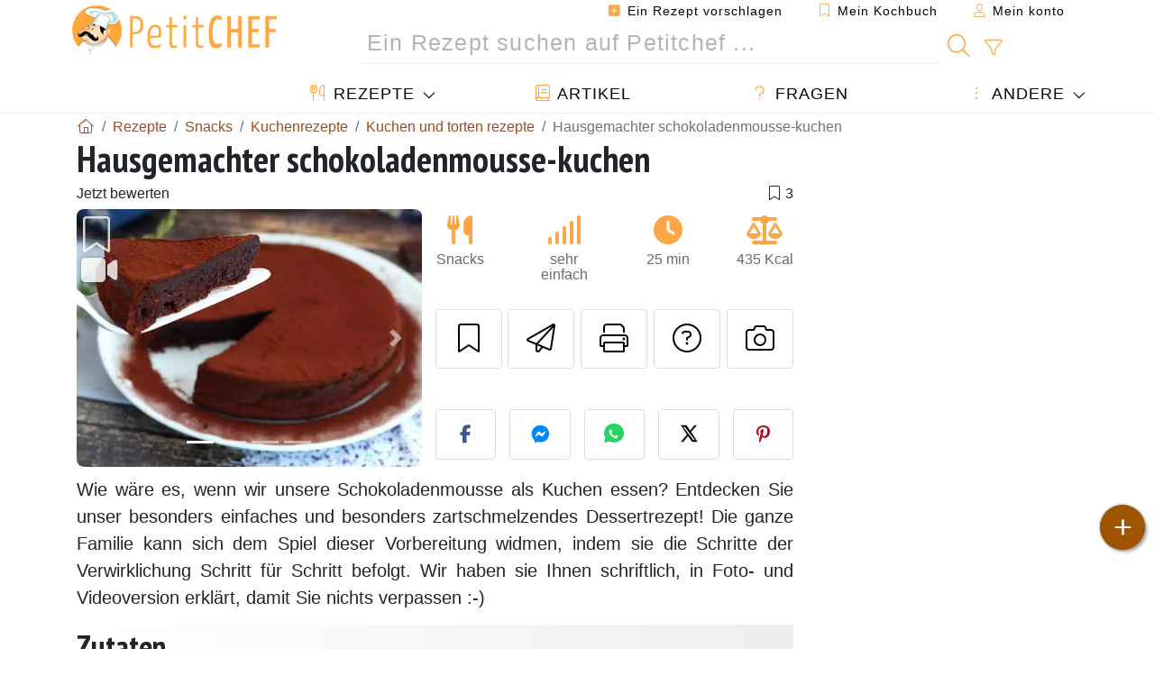

--- FILE ---
content_type: text/html; charset=UTF-8
request_url: https://www.petitchef.de/rezepte/snacks/hausgemachter-schokoladenmousse-kuchen-fid-1580593
body_size: 20783
content:

	
		
						        
	                            
            		
		
		
    						    
			
    
	    	
	<!doctype html><html lang="de"><head><meta charset="utf-8">

<link rel="preconnect" href="//googletagmanager.com">
<link rel="dns-prefetch" href="//googletagmanager.com">
<link rel="preconnect" href="//securepubads.g.doubleclick.net">
<link rel="dns-prefetch" href="//securepubads.g.doubleclick.net">
<link rel="preconnect" href="//imasdk.googleapis.com">
<link rel="dns-prefetch" href="//imasdk.googleapis.com">



<meta name="viewport" content="width=device-width, initial-scale=1">


<title>Rezept für hausgemachten schokoladenmousse-kuchen</title>
<meta name="description" content="Wie wäre es, wenn wir unsere Schokoladenmousse als Kuchen essen? Entdecken Sie unser besonders einfaches und besonders zartschmelzendes Dessertrezept! Die...">
<meta property="og:title" content="Rezept für hausgemachten schokoladenmousse-kuchen">
<meta property="og:description" content="Wie wäre es, wenn wir unsere Schokoladenmousse als Kuchen essen? Entdecken Sie unser besonders einfaches und besonders zartschmelzendes Dessertrezept! Die ganze Familie kann sich dem Spiel dieser Vorbereitung widmen, indem sie die Schritte der..."><meta property="og:type" content="website">
<meta property="og:url" content="https://www.petitchef.de/rezepte/snacks/hausgemachter-schokoladenmousse-kuchen-fid-1580593">
<meta property="og:image" content="https://www.petitchef.de/imgupl/recipe/hausgemachter-schokoladenmousse-kuchen--465869p740964.webp"><meta property="og:locale" content="de_DE">

<meta property="fb:app_id" content="853643267016896">
<meta name="robots" content="index,follow, max-snippet:-1, max-image-preview:large, max-video-preview:-1">
<meta name="language" content="de">

<meta name="original-source" content="https://www.petitchef.de/rezepte/snacks/hausgemachter-schokoladenmousse-kuchen-fid-1580593"><meta name="copyright" content="Copyright (c) Petitchef 2004-2026, All Rights Reserved">
<meta name="category" content="Rezepte">
<meta name="owner" content="MadeInWork">

<link rel="canonical" href="https://www.petitchef.de/rezepte/snacks/hausgemachter-schokoladenmousse-kuchen-fid-1580593">

<link rel="alternate" type="application/rss+xml" title="Petitchef: Die neuesten Rezepte and  Latest articles" href="/upload_data/rss/de/global.rss"><link rel="alternate" hreflang="de" href="https://www.petitchef.de/rezepte/snacks/hausgemachter-schokoladenmousse-kuchen-fid-1580593"><link rel="alternate" hreflang="fr" href="https://www.ptitchef.com/recettes/gouter/gateau-mousse-au-chocolat-maison-fid-1571606"><link rel="alternate" hreflang="es" href="https://www.petitchef.es/recetas/merienda/pastel-mousse-de-chocolate-negro-fid-1571665"><link rel="alternate" hreflang="it" href="https://www.petitchef.it/ricette/dessert/torta-mousse-al-cioccolato-fid-1571621"><link rel="alternate" hreflang="nl" href="https://nl.petitchef.com/recepten/snacks/zelfgemaakte-chocolademousse-taart-fid-1585923"><link rel="alternate" hreflang="pl" href="https://www.petitchef.pl/przepisow/przekaski/domowy-mus-czekoladowy-fid-1583623"><link rel="alternate" hreflang="pt" href="https://pt.petitchef.com/receitas/sobremesa/bolo-mousse-de-chocolate-passo-a-passo-fid-1571608"><link rel="alternate" hreflang="ro" href="https://www.petitchef.ro/retete/gustari/tort-cu-mousse-de-ciocolata-petitchef-fid-1571631"><link rel="alternate" hreflang="ru" href="https://ru.petitchef.com/pecepty/zakuski/domasnij-sokoladnyj-mussovyj-tort-fid-1589525"><link rel="alternate" hreflang="tr" href="https://tr.petitchef.com/tarifler/atistirmaliklar/ev-yapimi-cikolatali-mousse-kek-fid-1595629"><link rel="alternate" hreflang="en" href="https://en.petitchef.com/recipes/snacks/chocolate-mousse-cake-fid-1571709"><link rel="alternate" hreflang="cs" href="https://www.petitchef.cz/recipes/snack/domaci-cokoladovy-penovy-dort-fid-1587060"><link rel="alternate" hreflang="se" href="https://www.petitchef.se/recept/snacks/hemlagad-chokladmoussetarta-fid-1591203"><link rel="alternate" hreflang="fi" href="https://www.petitchef.fi/reseptit/valipala/kotitekoinen-suklaamousse-kakku-fid-1592542"><link rel="alternate" hreflang="da" href="https://www.petitchef.dk/opskrifter/snack/hjemmelavet-chokolademousse-kage-fid-1594359"><link rel="alternate" hreflang="hu" href="https://www.petitchef.hu/receptek/snack/hazi-csokolade-mousse-torta-fid-1598907"><link rel="alternate" hreflang="el" href="https://www.petitchef.gr/syntages/snak/spitiko-keik-mous-sokolatas-fid-1603722"><link rel="alternate" hreflang="sk" href="https://www.petitchef.sk/recepty/olovranty/domaca-cokoladova-pena-fid-1602014"><link rel="alternate" hreflang="bg" href="https://bg.petitchef.com/recepti/sledobedni-zakuski/domasna-torta-s-sokoladov-mus-fid-1605173"><link rel="alternate" hreflang="id" href="https://id.petitchef.com/recipes/camilan/kue-mousse-cokelat-buatan-sendiri-fid-1607160"><link rel="alternate" hreflang="hi" href="https://www.petitchef.in/recipes/snaika/ghara-ka-cokale-a-musa-keka-fid-1608615"><link rel="alternate" hreflang="sl" href="https://sl.petitchef.com/recepti/malice/domaca-torta-s-cokoladnim-moussejem-fid-1611207"><link rel="alternate" hreflang="x-default" href="https://www.petitchef.de/rezepte/snacks/hausgemachter-schokoladenmousse-kuchen-fid-1580593"><link rel="manifest" href="/upload_data/manifest/manifest-de.json">

<meta name="msapplication-tap-highlight" content="no">	

<meta name="application-name" content="Petitchef">


<link rel="shortcut icon" type="image/x-icon" href="/favicon.ico">

<link rel="apple-touch-icon" sizes="180x180" href="/assets/images/shortcut-icon/apple-icon-180x180.png">
	
<meta name="msapplication-TileImage" content="/assets/images/shortcut-icon/ms-icon-144x144.png">
<meta name="msapplication-TileColor" content="#FFA73B">
	
<meta name="theme-color" content="#FFA73B">


<link rel="preconnect" href="https://fonts.googleapis.com">
<link rel="preconnect" href="https://fonts.gstatic.com" crossorigin>
<link rel="preload" as="style" href="https://fonts.googleapis.com/css2?family=PT+Sans+Narrow:wght@400;700&display=swap">
<link rel="stylesheet" href="https://fonts.googleapis.com/css2?family=PT+Sans+Narrow:wght@400;700&display=swap">




<link rel="preload" as="style" href="/assets/dist/css/mobile2/recipe-details.1768574323.css"><link rel="stylesheet" href="/assets/dist/css/mobile2/recipe-details.1768574323.css"><link rel="stylesheet" media="screen and (min-width:902px)" href="/assets/dist/css/mobile2/css-lg-device-sb.1768574323.css">                        <link rel="preload" fetchpriority="high" as="image" href="/imgupl/recipe/hausgemachter-schokoladenmousse-kuchen--lg-465869p740964.webp" type="image/jpeg">
        <script>function load_ga() {const script = document.createElement('script');script.src = 'https://www.googletagmanager.com/gtag/js?id=G-S866QSYFDG';script.async = true;script.type = 'text/javascript';document.body.appendChild(script);window.dataLayer = window.dataLayer || [];function gtag(){ dataLayer.push(arguments); }gtag('js', new Date());gtag('config', 'G-S866QSYFDG');}</script>
<script type="application/ld+json">
{ 
	"@context": "https://schema.org", 
	"@graph": [ 
		{ 
			"@type": "Organization", 
			"@id": "https://www.petitchef.de/#organization", 
			"name": "Petitchef", 
			"url": "https://www.petitchef.de/", 
			"logo": { 
				"@type": "ImageObject", 
				"inLanguage": "de", 
				"@id": "https://www.petitchef.de/#/schema/logo/image/", 
				"url": "https://www.petitchef.de/assets/images/logo.png", 
				"contentUrl": "https://www.petitchef.de/assets/images/logo.png", 
				"width": 256, 
				"height": 256, 
				"caption": "Petitchef" 
			}, 
			"image": { 
				"@id": "https://www.petitchef.de/#/schema/logo/image/" 
			}, 
			"brand": "Petitchef", 
			"publishingPrinciples": "https://www.petitchef.de/privacy", 
			"address": { 
				"@type": "PostalAddress", 
				"streetAddress": "18 chemin Bel Air", 
				"addressLocality": "Bègles", 
				"addressRegion": "FR", 
				"postalCode": "33130", 
				"addressCountry": "FR" 
			} 
		}, 
		{ 
			"@type": "WebSite", 
			"@id": "https://www.petitchef.de/#website", 
			"url": "https://www.petitchef.de/", 
			"name": "Petitchef", 
			"description": "Bei Petitchef finden Sie jeden Tag neue Kochrezepte. Wir haben Rezepte f\u00fcr jeden Geschmack, Schritt f\u00fcr Schritt erkl\u00e4rt, mit Bildern und Videos: Vorspeisen, Hauptgerichte, Desserts, Hauptgericht, Snacks, Tagesmen\u00fc.", 
			"publisher": { 
				"@id": "https://www.petitchef.de/#organization" 
			}, 
			"potentialAction": [ 
				{ 
					"@type": "SearchAction", 
					"target": { 
						"@type": "EntryPoint", 
						"urlTemplate": "https://www.petitchef.de/?obj=feed&action=list&q={q}" 
					}, 
					"query-input": { 
						"@type": "PropertyValueSpecification", 
						"valueRequired": true, 
						"valueName": "q" 
					} 
				} 
			], 
			"inLanguage": "de" 
		}, 
		{ 
			"@type": "WebPage", 
			"url": "https://www.petitchef.de/rezepte/snacks/hausgemachter-schokoladenmousse-kuchen-fid-1580593", 
			"name": "Rezept f\u00fcr hausgemachten schokoladenmousse-kuchen", 
			"mainEntity": { 
				"@id": "https://www.petitchef.de/rezepte/snacks/hausgemachter-schokoladenmousse-kuchen-fid-1580593#recipe" 
			}, 
			"headline": "Rezept f\u00fcr hausgemachten schokoladenmousse-kuchen", 
			"description": "Wie w\u00e4re es, wenn wir unsere Schokoladenmousse als Kuchen essen? Entdecken Sie unser besonders einfaches und besonders zartschmelzendes Dessertrezept! Die ganze Familie kann sich dem Spiel dieser Vorbereitung widmen, indem sie die Schritte der Verwirklich - Rezept Snacks : Hausgemachter schokoladenmousse-kuchen von Petitchef_DE", 
			"publisher": { 
				"@id": "https://www.petitchef.de/#organization" 
			}, 
			"inLanguage": "de", 
			"datePublished": "2023-07-13T14:00:08+02:00", 
			"dateModified": "2024-07-31T00:00:00+02:00", 
			"isPartOf": { 
				"@id": "https://www.petitchef.de/#website" 
			}, 
			"about": { 
				"@id": "https://www.petitchef.de/#organization" 
			}, 
			"primaryImageOfPage": { 
				"@id": "https://www.petitchef.de/#primaryimage" 
			}, 
			"image": { 
				"@id": "https://www.petitchef.de/#primaryimage" 
			}, 
			"breadcrumb": { 
				"@id": "https://www.petitchef.de/rezepte/snacks/hausgemachter-schokoladenmousse-kuchen-fid-1580593#breadcrumb" 
			} 
		}, 
		{ 
			"@type": "ImageObject", 
			"inLanguage": "de", 
			"@id": "https://www.petitchef.de/#primaryimage", 
			"url": "https://www.petitchef.de/imgupl/recipe/hausgemachter-schokoladenmousse-kuchen--465869p740964.webp", 
			"contentUrl": "https://www.petitchef.de/imgupl/recipe/hausgemachter-schokoladenmousse-kuchen--465869p740964.webp", 
			"caption": "rezept f\u00fcr hausgemachten schokoladenmousse-kuchen" 
		},  
		[
			{ 
				"@type": "BreadcrumbList", 
				"@id": "https://www.petitchef.de/rezepte/snacks/hausgemachter-schokoladenmousse-kuchen-fid-1580593#breadcrumb", 
				"itemListElement": [
					{ 
						"@type": "ListItem", 
						"position": 1, 
						"name": "Startseite - Petitchef", 
						"item": "https://www.petitchef.de/" 
					}, 
					{ 
						"@type": "ListItem",
						"position": 2,
						"name": "Rezepte",
						"item": "https://www.petitchef.de/rezepte"
					},
					{ 
						"@type": "ListItem",
						"position": 3,
						"name": "Kuchenrezepte",
						"item": "https://www.petitchef.de/rezepte/kuchenrezepte"
					},
					{ 
						"@type": "ListItem",
						"position": 4,
						"name": "Kuchen und torten rezepte",
						"item": "https://www.petitchef.de/rezepte/kuchen-und-torten-rezepte"
					},
					{ 
						"@type": "ListItem",
						"position": 5,
						"name": "Hausgemachter schokoladenmousse-kuchen"
					}
				]
			},
			{ 
				"@type": "BreadcrumbList", 
				"itemListElement": [
					{ 
						"@type": "ListItem", 
						"position": 1, 
						"name": "Startseite - Petitchef", 
						"item": "https://www.petitchef.de/" 
					}, 
					{ 
						"@type": "ListItem",
						"position": 2,
						"name": "Rezepte",
						"item": "https://www.petitchef.de/rezepte"
					},
					{ 
						"@type": "ListItem",
						"position": 3,
						"name": "Tortenrezepte",
						"item": "https://www.petitchef.de/rezepte/tortenrezepte"
					},
					{ 
						"@type": "ListItem",
						"position": 4,
						"name": "Hausgemachter schokoladenmousse-kuchen"
					}
				]
			}
		]
	] 
} 
</script>
<script type="application/ld+json">{
	"@context": "https://schema.org/", 
	"@type": "Recipe", 
	"@id": "https://www.petitchef.de/rezepte/snacks/hausgemachter-schokoladenmousse-kuchen-fid-1580593#recipe", 
	"name": "Hausgemachter schokoladenmousse-kuchen", 
	"inLanguage": "de", 
	"recipeCategory": "Snacks", 
	"recipeCuisine": "De", 
	"image": "https://www.petitchef.de/imgupl/recipe/hausgemachter-schokoladenmousse-kuchen--465869p740964.webp", 
	"author": { 
		"@type": "Person", 
		"name": "petitchef_DE", 
		"url": "https://www.petitchef.de/members/petitchef-de-mid-781133/recipes" 
	}, 
	"datePublished": "2023-07-13T14:00:08+02:00", 
	"dateModified": "2024-07-31T00:00:00+02:00", 
	"description": "Wie w\u00e4re es, wenn wir unsere Schokoladenmousse als Kuchen essen? Entdecken Sie unser besonders einfaches und besonders zartschmelzendes Dessertrezept! Die ganze Familie kann sich dem Spiel dieser Vorbereitung widmen, indem sie die Schritte der Verwirklichung Schritt f\u00fcr Schritt befolgt. Wir haben sie Ihnen schriftlich, in Foto- und Videoversion erkl\u00e4rt, damit Sie nichts verpassen :-)", 
	"prepTime": "PT10M", 
	"cookTime": "PT15M", 
	"totalTime": "PT25M", 
	"recipeYield": "8", 
	"nutrition": { 
		"@type": "NutritionInformation", 
		"servingSize": "114g", 
		"calories": "435Kcal", 
		"carbohydrateContent": "39g", 
		"fatContent": "27.2g", 
		"saturatedFatContent": "15.8g", 
		"proteinContent": "7.2g", 
		"fiberContent": "2.5g", 
		"sugarContent": "34.9g", 
		"sodiumContent": "0.1g"
	}, 
	"recipeIngredient": [ 
		"175 g dunkle Schokolade", 
		"150 g Butter", 
		"200 g Zucker", 
		"35 g bitteres Kakaopulver", 
		"7 Eier"
	], 
	"recipeInstructions": [ 
		{ 
			"@type": "HowToStep", 
			"image": "https://www.petitchef.de/imgupl/recipe-step/465869s2153260.jpg", 
			"text": "Den Backofen auf 210\u00b0C vorheizen. Die Form einfetten und bemehlen. Trennen Sie dann das Eigelb vom Eiwei\u00df. Eigelb mit 150 Gramm Zucker verr\u00fchren." 
		},  
		{ 
			"@type": "HowToStep", 
			"image": "https://www.petitchef.de/imgupl/recipe-step/465869s2153261.jpg", 
			"text": "Die Schokolade mit der Butter schmelzen und zur Zubereitung hinzuf\u00fcgen. Um alles zu vermischen. Das bittere Kakaopulver hinzuf\u00fcgen und gut vermischen." 
		},  
		{ 
			"@type": "HowToStep", 
			"image": "https://www.petitchef.de/imgupl/recipe-step/465869s2153262.jpg", 
			"text": "Schlagen Sie das Eiwei\u00df auf und vermischen Sie es mit den restlichen 50 Gramm Zucker. Anschlie\u00dfend das Eiwei\u00df in mehreren Portionen in die Zubereitung einarbeiten." 
		},  
		{ 
			"@type": "HowToStep", 
			"image": "https://www.petitchef.de/imgupl/recipe-step/465869s2153263.jpg", 
			"text": "Gie\u00dfen Sie die Mischung in die mit Butter und Mehl best\u00e4ubte Form und backen Sie den Mousse-Kuchen dann 15 bis 20 Minuten lang bei 210 \u00b0C im Ofen. (Es sollte innen schaumig sein und aus dem Ofen garen)" 
		},  
		{ 
			"@type": "HowToStep", 
			"image": "https://www.petitchef.de/imgupl/recipe-step/465869s2153264.jpg", 
			"text": "Et voil\u00e0, Ihr Mousse-Kuchen ist fertig! F\u00fcr noch mehr Genuss k\u00f6nnen Sie es mit Puderzucker oder bitterem Kakaopulver bestreuen!" 
		} 
	], 
	"video": [ 
		{ 
			"@type": "VideoObject", 
			"name": "Hausgemachter schokoladenmousse-kuchen", 
			"description": "How to make Hausgemachter schokoladenmousse-kuchen", 
			"thumbnailUrl": [ 
				"https://www.petitchef.de/imgupl/recipe/16x9-465869p740964.webp" 
			], 
			"contentUrl": "https://media.ptitchef.com/video/17513.mp4", 
			"uploadDate": "2023-07-13T14:00:08+02:00" 
		} 
	],  
	"keywords": "kuchen,torte,snacks torte rezepte,rezeptubersicht snacks und kuchen,kuchen und torten rezepte,snacks"
}</script>
				</head>    	<body>
	    
        					

	

<header id="header-menu" class="fixed-top">
	
	<nav class="container navbar navbar-expand-lg">
	            
				
		<a class="navbar-brand" href="/">			
							<img loading="lazy" src="/assets/images/mobile2/logo-petitchef.png" width="136" height="36" alt="Petitchef">
					</a>
		
		<button class="navbar-toggler link-dynamic" data-obj="fav" data-action="fav_recipe_list" aria-expanded="false" title="Mein Kochbuch">
			<i class="fal fa-bookmark" aria-hidden="true"></i>
		</button>
		
					<button class="navbar-toggler link-dynamic" type="button" aria-expanded="false" aria-label="Mein konto" title="Mein konto">
				<i class="fal fa-user" aria-hidden="true"></i>
			</button>
				
		<button class="navbar-toggler nbt-btn-search" type="button" data-toggle="collapse" data-target="#navbar-search" aria-controls="navbar-search" aria-expanded="false" aria-label="Toggle Search">
			<i class="fal fa-magnifying-glass fa-fw" aria-hidden="true"></i>
		</button>
				
		<button class="navbar-toggler collapsed" type="button" data-toggle="collapse" data-target="#navbar-menu" aria-controls="navbar-menu" aria-expanded="false" aria-label="Toggle navigation">				
			<span class="icon-bar top-bar"></span>
			<span class="icon-bar middle-bar"></span>
			<span class="icon-bar bottom-bar"></span>
		</button>
				
				
				
				<div class="wrapper-navbar-nav">
			<div class="">
					<div class="collapse navbar-collapse" id="navbar-member">
		<ul class="navbar-nav ml-auto">
							<li class="site-mode-recipe-switch">
										</li>
														<li class="nav-item dropdown disabled">
					<a class="nav-link link-dynamic" data-obj="myaccount_recipe" data-action="form" href="#" ><i class="fas fa-square-plus" aria-hidden="true"></i> Ein Rezept vorschlagen</a>
				</li>
				
								<li class="nav-item dropdown disabled">
					<a class="nav-link link-dynamic" data-obj="fav" data-action="fav_recipe_list" href="#"><i class="fal fa-bookmark"></i> Mein Kochbuch <span class="count-fav-recipe d-none">0</span></a>
				</li>
						
										<li class="nav-item dropdown disabled">
					<a class="nav-link link-dynamic" href="#"><i class="fal fa-user"></i> Mein konto</a>
				</li>
									</ul>
	</div>													<div class="collapse navbar-collapse" id="navbar-search">		
		<form action="/index.php" role="search">
						<input type="hidden" name="obj" value="feed">
			<input type="hidden" name="action" value="list">
			<input type="hidden" name="tracker" value="mobile-navbar">
						
			<div class="input-group input-group-lg nbs-main-btns">
				<input type="text" name="q" value="" class="form-control" placeholder="Ein Rezept suchen auf Petitchef ..." aria-label="Ein Rezept suchen auf Petitchef ..." aria-describedby="nbs-btn-submit">				
				<div class="input-group-append">
					<button class="btn btn-submit" type="submit" id="nbs-btn-submit" aria-label="Ein Rezept suchen auf Petitchef"><i class="fal fa-magnifying-glass fa-fw" aria-hidden="true"></i></button>
				</div>
									<div class="input-group-append">
						<a class="btn btn-advsearch link-dynamic" data-obj="feed" data-action="advanced_search" href="#" title="Erweiterte Suche"><i class="fal fa-filter fa-fw" aria-hidden="true"></i></a>
					</div>
							</div>
			
						
		</form>
	</div>					
							</div>
								<div class="collapse navbar-collapse" id="navbar-menu">
		<ul class="navbar-nav">
						<li class="nav-item dropdown mega-dropdown-menu">
								<a class="nav-link dropdown-toggle" href="/rezepte" id="dropdown-recipes" data-toggle="dropdown" aria-haspopup="true" aria-expanded="false"><i class="fal fa-utensils fa-fw" aria-hidden="true"></i> Rezepte</a>				
				<div class="dropdown-menu" aria-labelledby="dropdown-recipes">
					
					<div class="row mx-0">
						<div class="col-12 col-lg border border-left-0 border-top-0 border-bottom-0">
							<ul class="mega-menu-item">
								<li class="ddm-header"><i class="fal fa-fork fa-fw" aria-hidden="true"></i> <a href="/rezepte">Rezepte</a></li>
								<li><i class="fal fa-plus fa-fw" aria-hidden="true"></i> <a class="link-dynamic" data-obj="myaccount_recipe" data-action="form" href="#">Ein Rezept vorschlagen</a></li>
                                <li><div class="dropdown-divider"></div></li>
                                <li class="i-angle"><a href="/die-neuesten-rezepte">Die neuesten Rezepte</a></li>
								<li class="i-angle"><a href="/am-besten-benotet">Am besten benotet</a></li>
								<li class="i-angle"><a href="/am-meisten-angesehene">Meist angesehen</a></li>
								<li><div class="dropdown-divider"></div></li>
								<li><i class="fal fa-refrigerator fa-fw" aria-hidden="true"></i> <a href="/rezepte-von-der-kuhlschranktur">Kühlschrank-Rezepte</a></li>
																	<li><i class="fal fa-video fa-fw" aria-hidden="true"></i> <a href="/video-rezepte">Video rezepte</a></li>
																<li><i class="fal fa-star fa-fw" aria-hidden="true"></i> <a href="/rezepte-bewerten">Rezept bewerten</a></li>
								<li><i class="fal fa-face-smile fa-fw" aria-hidden="true"></i> <a href="/yummy-yucky">Yummy oder Yucky</a></li>
								<li><div class="dropdown-divider"></div></li>
							</ul>
						</div>
						<div class="col-12 col-lg border border-left-0 border-top-0 border-bottom-0">							
							<ul class="mega-menu-item">
								<li class="ddm-header"><i class="fal fa-spoon fa-fw" aria-hidden="true"></i> Rezepte nach Typ</li>
																	<li><i class="fal fa-pretzel fa-fw"></i> <a href="/rezepte/appetizer">Appetizer</a></li>
																	<li><i class="fal fa-salad fa-fw"></i> <a href="/rezepte/vorspeise">Vorspeise</a></li>
																	<li><i class="fal fa-turkey fa-fw"></i> <a href="/rezepte/hauptgericht">Hauptgericht</a></li>
																	<li><i class="fal fa-cake-slice fa-fw"></i> <a href="/rezepte/nachtisch">Nachtisch</a></li>
																	<li><i class="fal fa-popcorn fa-fw"></i> <a href="/rezepte/snacks">Snacks</a></li>
																	<li><i class="fal fa-wine-bottle fa-fw"></i> <a href="/rezepte/drink">Drink</a></li>
																	<li><i class="fal fa-french-fries fa-fw"></i> <a href="/rezepte/beilage">Beilage</a></li>
																	<li><i class="fal fa-plate-utensils fa-fw"></i> <a href="/rezepte/andere">Andere</a></li>
																<li><div class="dropdown-divider"></div></li>
								<li><i class="fal fa-sun fa-fw" aria-hidden="true"></i> <a href="/rezepte/rezepte-der-saison">Rezepte der Saison</a></li>								
							</ul>
						</div>
						<div class="col-12 col-lg border border-left-0 border-top-0 border-bottom-0">
							<ul class="mega-menu-item">
								<li class="ddm-header"><i class="fal fa-plate-utensils fa-fw" aria-hidden="true"></i> Menüs</li>
								<li class="i-angle"><a href="/tagesmenu">Tagesmenü</a></li>
								<li class="i-angle"><a href="/menugeschichte">Archivierte Menüs</a></li>
														
							</ul>
							<div class="dropdown-divider"></div>
													</div>						
					</div>
					
									</div>
			</li>
						<li class="nav-item dropdown">
				<a class="nav-link" href="/artikel"><i class="fal fa-book fa-fw" aria-hidden="true"></i> Artikel</a>
			</li>
									<li class="nav-item dropdown">
				<a class="nav-link" href="/qa"><i class="fal fa-question fa-fw" aria-hidden="true"></i> Fragen</a>
			</li>
									<li class="nav-item dropdown">
								<a class="nav-link dropdown-toggle" href="#" id="dropdown-others" data-toggle="dropdown" aria-haspopup="true" aria-expanded="false"><i class="fal fa-ellipsis-vertical fa-fw" aria-hidden="true"></i> Andere</a>
				<div class="dropdown-menu" aria-labelledby="dropdown-others">
															                    															 
										<a class="dropdown-item" href="/nutrition-calc"><i class="fal fa-calculator fa-fw" aria-hidden="true"></i> Ernährungsrechner</a>
					<a class="dropdown-item" href="/kocheinheiten-konverter"><i class="fal fa-scale-balanced fa-fw" aria-hidden="true"></i> Kocheinheiten Konverter</a>					
					<a class="dropdown-item" href="/contact"><i class="fal fa-envelope fa-fw" aria-hidden="true"></i> Kontaktieren sie uns</a>
				</div>
			</li>
		</ul>		
	</div>					</div>
		
			</nav>
		</header>		        
				<nav id="nav-secondary" role="navigation" aria-label="Rezept navigation" class="container d-none"><div class="ns-body"><button type="button" class="nsb-item scroll-link" data-ref="ref-ingred"><span>Zutaten</span></button><button type="button" class="nsb-item scroll-link" data-ref="ref-materials"><span>Materialien</span></button><button type="button" class="nsb-item scroll-link" data-ref="ref-steps"><span>Zubereitung</span></button><button type="button" class="nsb-item scroll-link" data-ref="recipe-video"><span>Video</span></button><button type="button" class="nsb-item scroll-link" data-ref="ref-nutrition"><span>Ernährung</span></button><button type="button" class="nsb-item scroll-link" data-ref="ref-attr"><span>Attribute</span></button><button type="button" class="nsb-item scroll-link" data-ref="ref-obs"><span>Beobachtungen</span></button><button type="button" class="nsb-item scroll-link" data-id="vote-comments"><span>Kommentare <i class="fal fa-plus ml-1" aria-hidden="true"></i></span></button><button type="button" class="nsb-item open-modal" data-action="question"><span>Fragen <i class="fal fa-plus fa-fw ml-1" aria-hidden="true"></i></span></button><button type="button" class="nsb-item scroll-link" data-ref="ref-cooked"><span>Fotos von Mitgliedern die dieses Rezept zubereitet haben.</span></button></div></nav>			
		
		<div id="page" class="container">
										<nav class="breadcrumb-scroll" aria-label="breadcrumb"><ol itemscope itemtype="https://schema.org/BreadcrumbList" class="breadcrumb flex-row"><li itemprop="itemListElement" itemscope itemtype="https://schema.org/ListItem" class="breadcrumb-item"><a itemprop="item" itemtype="https://schema.org/Thing" href="https://www.petitchef.de/" title="Startseite - Petitchef"><span itemprop="name" class="fal fa-house fa-fw" aria-hidden="true"><i hidden>Startseite - Petitchef</i></span></a><meta itemprop="position" content="1"></li><li itemprop="itemListElement" itemscope itemtype="https://schema.org/ListItem" class="breadcrumb-item"><a itemprop="item" itemtype="https://schema.org/Thing" href="https://www.petitchef.de/rezepte"><span itemprop="name">Rezepte</span></a><meta itemprop="position" content="2"></li><li itemprop="itemListElement" itemscope itemtype="https://schema.org/ListItem" class="breadcrumb-item"><a itemprop="item" itemtype="https://schema.org/Thing" href="https://www.petitchef.de/rezepte/snacks"><span itemprop="name">Snacks</span></a><meta itemprop="position" content="3"></li><li itemprop="itemListElement" itemscope itemtype="https://schema.org/ListItem" class="breadcrumb-item"><a itemprop="item" itemtype="https://schema.org/Thing" href="https://www.petitchef.de/rezepte/kuchenrezepte"><span itemprop="name">Kuchenrezepte</span></a><meta itemprop="position" content="4"></li><li itemprop="itemListElement" itemscope itemtype="https://schema.org/ListItem" class="breadcrumb-item"><a itemprop="item" itemtype="https://schema.org/Thing" href="https://www.petitchef.de/rezepte/kuchen-und-torten-rezepte"><span itemprop="name">Kuchen und torten rezepte</span></a><meta itemprop="position" content="5"></li><li class="breadcrumb-item active" aria-current="page"><span>Hausgemachter schokoladenmousse-kuchen</span></li></ol></nav>			            
                                                            
							<main id="page-main">
					
								
									
						
			
		
			<article>
    <header>
                    <h1 class="title animated fadeInDown">Hausgemachter schokoladenmousse-kuchen</h1>

            			
		<div class="details-top-stats">
					<span class="scroll-link" data-id="vote-comments" data-offset="60">Jetzt bewerten</span>
							<span class="ml-auto" data-content="3" aria-hidden="true" title="3 Favoriten"><i class="fal fa-bookmark fa-fw" aria-hidden="true"></i></span>
				
			</div>
	            
                    
            <div class="row rd-head">
                <div class="col-sm-6">
                    <i data-id="1580593" class="btn-fav" aria-hidden="true" title="Zu Rezeptbuch hinzufügen"></i>									
                    <i class="fas fa-video scroll-link" data-id="recipe-video" data-offset="60" aria-hidden="true"></i>                    
                                                                        <div id="rd-carousel" class="carousel slide" data-ride="false"><ol class="carousel-indicators"><li data-target="#rd-carousel" data-slide-to="0" class="active"></li><li data-target="#rd-carousel" data-slide-to="1"></li><li data-target="#rd-carousel" data-slide-to="2"></li><li data-target="#rd-carousel" data-slide-to="3"></li></ol><div class="carousel-inner"><div class="carousel-item active"><img class="w-100 h-auto" fetchpriority="high" src="/imgupl/recipe/hausgemachter-schokoladenmousse-kuchen--lg-465869p740964.webp" srcset="/imgupl/recipe/hausgemachter-schokoladenmousse-kuchen--md-465869p740964.webp 600w, /imgupl/recipe/hausgemachter-schokoladenmousse-kuchen--lg-465869p740964.webp 1200w" sizes="(max-width: 576px) calc(100vw - 30px), 540px" width="1200" height="900" alt="Hausgemachter Schokoladenmousse-Kuchen"></div><div class="carousel-item"><img class="w-100 h-auto" decoding="async" loading="lazy" src="/imgupl/recipe/hausgemachter-schokoladenmousse-kuchen--lg-465869p740965.webp" srcset="/imgupl/recipe/hausgemachter-schokoladenmousse-kuchen--md-465869p740965.webp 600w, /imgupl/recipe/hausgemachter-schokoladenmousse-kuchen--lg-465869p740965.webp 1200w" sizes="(max-width: 576px) calc(100vw - 30px), 540px" width="1200" height="900" alt="Hausgemachter Schokoladenmousse-Kuchen - foto 2"></div><div class="carousel-item"><img class="w-100 h-auto" decoding="async" loading="lazy" src="/imgupl/recipe/hausgemachter-schokoladenmousse-kuchen--lg-465869p740966.webp" srcset="/imgupl/recipe/hausgemachter-schokoladenmousse-kuchen--md-465869p740966.webp 600w, /imgupl/recipe/hausgemachter-schokoladenmousse-kuchen--lg-465869p740966.webp 1200w" sizes="(max-width: 576px) calc(100vw - 30px), 540px" width="1200" height="900" alt="Hausgemachter Schokoladenmousse-Kuchen - foto 3"></div><div class="carousel-item"><img class="w-100 h-auto" decoding="async" loading="lazy" src="/imgupl/recipe/hausgemachter-schokoladenmousse-kuchen--lg-465869p740967.webp" srcset="/imgupl/recipe/hausgemachter-schokoladenmousse-kuchen--md-465869p740967.webp 600w, /imgupl/recipe/hausgemachter-schokoladenmousse-kuchen--lg-465869p740967.webp 1200w" sizes="(max-width: 576px) calc(100vw - 30px), 540px" width="1200" height="900" alt="Hausgemachter Schokoladenmousse-Kuchen - foto 4"></div></div><a class="carousel-control-prev" href="#rd-carousel" role="button" data-slide="prev"><span class="carousel-control-prev-icon" aria-hidden="true"></span><span class="sr-only">Früher</span></a><a class="carousel-control-next" href="#rd-carousel" role="button" data-slide="next"><span class="carousel-control-next-icon" aria-hidden="true"></span><span class="sr-only">Als nächstes</span></a></div>                                                            </div>

                <div class="col-sm-6 rdh-data pl-0">				
                    	
                        <div class="rd-bar-ico"><div class="rdbi-item" title="Art des Rezepts: Snacks"><div class="rdbii-icon"><i class="fas fa-utensils" aria-hidden="true"></i></div><div class="rdbii-val">Snacks</div></div><div class="rdbi-item" title="Schwierigkeit: sehr einfach"><div class="rdbii-icon"><i class="fas fa-signal" aria-hidden="true"></i></div><div class="rdbii-val">sehr einfach</div></div><div class="rdbi-item" title="Total time: 25 min"><div class="rdbii-icon"><i class="fas fa-clock" aria-hidden="true"></i></div><div class="rdbii-val">25 min</div></div><div class="rdbi-item" title="Kalorien: 435 Kcal / 1 portion"><div class="rdbii-icon"><i class="fas fa-scale-balanced" aria-hidden="true"></i></div><div class="rdbii-val">435 Kcal</div></div></div>                    
                    
                    
                    <div class="rd-useful-box">					
                        <button type="button" class="btn btn-outline btn-fav" data-toggle="tooltip" data-placement="bottom" title="Zu Rezeptbuch hinzufügen" aria-label="Zu Rezeptbuch hinzufügen"></button>				
                        <button type="button" class="btn btn-outline open-modal" data-action="send2friend" data-toggle="tooltip" data-placement="bottom" title="An einen Freund senden"><i class="fal fa-paper-plane fa-fw" aria-hidden="true"></i><span class="sr-only">An einen Freund senden</span></button>
                                                    <button type="button" class="btn btn-outline btn-print" data-toggle="tooltip" data-placement="bottom" title="Drucken"><i class="fal fa-print fa-fw" aria-hidden="true"></i><span class="sr-only">Drucken</span></button>
                                                                                                <button type="button" class="btn btn-outline open-modal" data-action="question" data-toggle="tooltip" data-placement="bottom" title="Stellen sie eine Frage an den Autor"><i class="fal fa-circle-question fa-fw" aria-hidden="true"></i><span class="sr-only">Stellen sie eine Frage an den Autor</span></button>                                                    <button type="button" class="btn btn-outline scroll-link" data-id="rd-cooked"><i class="fal fa-camera fa-fw" aria-hidden="true"></i> <span class="sr-only">Laden sie ein Foto zu diesem Rezept hoch.</span></button>
                                            </div>

                                            <div class="social-share-custom ssc-color ssc-h mt-3 mb-2"><button type="button" class="ssc-btn sscb-facebook" aria-label="Share on Facebook"><i class="fab fa-facebook-f fa-fw" aria-hidden="true"></i></button><button type="button" class="ssc-btn sscb-fbmessenger" aria-label="Share on Messenger"><i class="fab fa-facebook-messenger fa-fw" aria-hidden="true"></i></button><button type="button" class="ssc-btn sscb-whatsapp" data-message="" aria-label="Share on WhatsApp"><svg width="22" height="22" viewBox="0 0 24 24"><path fill="#25D366" d="M12 0C5.373 0 0 4.98 0 11.125c0 2.05.574 4.05 1.66 5.79L.057 23.12l6.47-1.64a12.08 12.08 0 0 0 5.473 1.346C18.627 22.826 24 17.847 24 11.7 24 4.98 18.627 0 12 0Z"/><path fill="white" d="M17.358 14.895c-.293-.15-1.73-.852-2-1.01-.27-.154-.466-.23-.66.08-.193.308-.758 1.008-.93 1.22-.17.216-.34.232-.633.08-.293-.152-1.24-.457-2.35-1.46a8.81 8.81 0 0 1-1.65-2.04c-.173-.308-.017-.474.13-.623.13-.128.293-.33.44-.493.147-.162.196-.27.293-.458.1-.186.05-.347-.02-.493-.07-.146-.66-1.583-.9-2.16-.24-.577-.48-.5-.66-.51-.17-.006-.366-.01-.56-.01a1.1 1.1 0 0 0-.8.367c-.26.276-.99.972-.99 2.37s1.015 2.75 1.16 2.947c.143.196 2 3.058 4.8 4.31 1.8.783 2.1.85 2.85.72.46-.078 1.41-.576 1.61-1.133.2-.556.2-1.03.143-1.13-.06-.102-.23-.152-.483-.272Z"/></svg></button><button type="button" class="ssc-btn sscb-twitter" aria-label="Share on Twitter"><svg width="22" height="22" viewBox="0 0 24 24" fill="black" xmlns="http://www.w3.org/2000/svg"><path d="M18.74 2H21.68L14.92 10.03L22.5 21.97H15.89L11.04 14.97L5.41 21.97H2.47L9.73 13.3L2.5 2H9.27L13.64 8.42L18.74 2ZM17.62 19.88H19.39L7.1 3.97H5.19L17.62 19.88Z"/></svg></button><button type="button" class="ssc-btn sscb-pinterest" data-pin-do="buttonPin" data-pin-custom="true" aria-label="Share on Pinterest"><i class="fab fa-pinterest-p fa-fw" aria-hidden="true"></i></button></div>                    
                                    </div>
            </div>			
        
        			
            <p class="rd-summary">Wie wäre es, wenn wir unsere Schokoladenmousse als Kuchen essen? Entdecken Sie unser besonders einfaches und besonders zartschmelzendes Dessertrezept! Die ganze Familie kann sich dem Spiel dieser Vorbereitung widmen, indem sie die Schritte der Verwirklichung Schritt für Schritt befolgt. Wir haben sie Ihnen schriftlich, in Foto- und Videoversion erklärt, damit Sie nichts verpassen :-)</p>
            </header>

		 
    <button id="btn-ingredients-modal" type="button" data-action="ingredients" class="btn btn-main btn-sm open-modal" aria-label="Zutaten" title="Zutaten">
        <i class="fal fa-clipboard fa-fw"></i>
    </button>
       
			            
            
				<section id="rd-ingredients"><h2 id="ref-ingred" class="title">Zutaten</h2>	<div class="servings-form-wrapper" title="Anzahll der Personen">
		<span class="servings-form" data-servings="8" aria-label="Anzahll der Personen">
			<span class="sf-btn sf-btn-minus" data-sense="minus"><i class="fas fa-minus-circle fa-fw" aria-hidden="true"></i></span>
			<span class="sf-val" data-last="8" data-trans-servings="Portionen">8</span>
			<span class="sf-btn sf-btn-plus" data-sense="plus"><i class="fas fa-circle-plus fa-fw" aria-hidden="true"></i></span>
		</span>
	</div>
			<select id="mould-selector" class="form-control" aria-label="Form">
								<option value="1" id="mould-19" data-area="78.54" data-servings="1" data-default="0" >Runde Form / Kreis 10 cm</label>
								<option value="2" id="mould-18" data-area="113.10" data-servings="2" data-default="0" >Runde Form / Kreis 12 cm</label>
								<option value="4" id="mould-1" data-area="201.06" data-servings="4" data-default="0" >Runde Form / Kreis 16 cm</label>
								<option value="3" id="mould-17" data-area="153.94" data-servings="3" data-default="0" >Runde Form / Kreis 14 cm</label>
								<option value="5" id="mould-7" data-area="254.47" data-servings="5" data-default="0" >Runde Form / Kreis 18 cm</label>
								<option value="6" id="mould-2" data-area="314.16" data-servings="6" data-default="0" >Runde Form / Kreis 20 cm</label>
								<option value="6" id="mould-3" data-area="346.36" data-servings="6" data-default="0" >Runde Form / Kreis 21 cm</label>
								<option value="7" id="mould-4" data-area="380.13" data-servings="7" data-default="0" >Runde Form / Kreis 22 cm</label>
								<option value="7" id="mould-5" data-area="415.48" data-servings="7" data-default="0" >Runde Form / Kreis 23 cm</label>
								<option value="8" id="mould-6" data-area="452.39" data-servings="8" data-default="1"  selected>Runde Form / Kreis 24 cm</label>
								<option value="9" id="mould-24" data-area="530.93" data-servings="9" data-default="0" >Runde Form / Kreis 26 cm</label>
								<option value="11" id="mould-25" data-area="615.75" data-servings="11" data-default="0" >Runde Form / Kreis 28 cm</label>
								<option value="10" id="mould-12" data-area="576.00" data-servings="10" data-default="0" >quadratische Form 24 cm</label>
								<option value="9" id="mould-10" data-area="484.00" data-servings="9" data-default="0" >quadratische Form 22 cm</label>
								<option value="7" id="mould-9" data-area="400.00" data-servings="7" data-default="0" >quadratische Form 20 cm</label>
								<option value="6" id="mould-8" data-area="324.00" data-servings="6" data-default="0" >quadratische Form 18 cm</label>
								<option value="5" id="mould-11" data-area="256.00" data-servings="5" data-default="0" >quadratische Form 16 cm</label>
								<option value="3" id="mould-15" data-area="144.00" data-servings="3" data-default="0" >quadratische Form 12 cm</label>
								<option value="3" id="mould-14" data-area="196.00" data-servings="3" data-default="0" >quadratische Form 14 cm</label>
								<option value="2" id="mould-16" data-area="100.00" data-servings="2" data-default="0" >quadratische Form 10 cm</label>
								<option value="14" id="mould-26" data-area="784.00" data-servings="14" data-default="0" >Kuchenform 28 cm</label>
								<option value="12" id="mould-27" data-area="676.00" data-servings="12" data-default="0" >Kuchenform 26 cm</label>
								<option value="10" id="mould-32" data-area="576.00" data-servings="10" data-default="0" >Kuchenform 24 cm</label>
								<option value="9" id="mould-37" data-area="484.00" data-servings="9" data-default="0" >Kuchenform 22 cm</label>
								<option value="7" id="mould-31" data-area="400.00" data-servings="7" data-default="0" >Kuchenform 20 cm</label>
								<option value="6" id="mould-33" data-area="324.00" data-servings="6" data-default="0" >Kuchenform 18 cm</label>
								<option value="5" id="mould-34" data-area="256.00" data-servings="5" data-default="0" >Kuchenform 16 cm</label>
								<option value="11" id="mould-13" data-area="600.00" data-servings="11" data-default="0" >rechteckige Form 30x20 cm</label>
								<option value="6" id="mould-35" data-area="345.00" data-servings="6" data-default="0" >rechteckige Form 23x15 cm</label>
								<option value="2" id="mould-21" data-area="110.85" data-servings="2" data-default="0" >Herzform 16 cm</label>
								<option value="2" id="mould-20" data-area="140.30" data-servings="2" data-default="0" >Herzform 18 cm</label>
								<option value="3" id="mould-22" data-area="173.21" data-servings="3" data-default="0" >Herzform 20 cm</label>
								<option value="4" id="mould-23" data-area="209.58" data-servings="4" data-default="0" >Herzform 22 cm</label>
			</select>
																	<ul class="ingredients-ul">
																									<li class="il" id="il-0">
						<input type="checkbox" id="ilg-0"><label for="ilg-0">175 g dunkle <a href="/rezepte/schokoladenrezepte">Schokolade</a></label>
					</li>
											
																														<li class="il" id="il-1">
						<input type="checkbox" id="ilg-1"><label for="ilg-1">150 g Butter</label>
					</li>
											
																														<li class="il" id="il-2">
						<input type="checkbox" id="ilg-2"><label for="ilg-2">200 g Zucker</label>
					</li>
											
																														<li class="il" id="il-3">
						<input type="checkbox" id="ilg-3"><label for="ilg-3">35 g bitteres Kakaopulver</label>
					</li>
											
																														<li class="il" id="il-4">
						<input type="checkbox" id="ilg-4"><label for="ilg-4">7 Eier</label>
					</li>
											
						</ul>
	
</section>				
											     			<div id="div-gpt-ad-PC_mobile_Incontent-0" style="min-width:336px;min-height:300px; display: flex; align-items: center; justify-content: center; text-align:center; "></div>
			    				
									
					<section id="rd-materials"><h2 id="ref-materials" class="title">Materialien</h2>				
													<ul class="materials-ul">
						<li>25cm Form</li>				
				
			
								<li class="bottom-bd-dashed">Elektrischer Mixer</li>				
				
				</ul>
		
</section>				
								
														<aside aria-label="Newsletter"><fieldset class="form-nl fnl-bg fnl-lg my-5"><div class="fnl-title">Tagesmenü</div><div class="fnl-text">Um das <b>Tagesmenü</b> von Petitchef und seine neuen Feinschmeckertips zu erhalten , registrieren sie ihre E-mail.</div><input type="hidden" name="nl_source" value="site_recipedetails"><div class="fnl-step1 fnl-content"><div class="fnls1-group"><input class="form-control nl-email" type="text" name="email" title="E-Mail" placeholder="E-Mail:" aria-label="Newsletter abonnieren" aria-describedby="fnl-btn-271"><button class="btn btn-main btn-subscribe" type="submit" id="fnl-btn-271" title="Abonnieren">Abonnieren</button></div></div></fieldset></aside>																							
							
			
				<section id="rd-steps"><h2 id="ref-steps" class="title">Zubereitung</h2><div class="rd-times"><div class="rdt-item"><i>Vorbereitungszeit</i>10 min</div><div class="rdt-item"><i>Kochzeit</i>15 min</div></div><div id="recipe-video" class="box-ratio ratio16x9"><div class="br-content rmp-player" data-src="https://media.ptitchef.com/video/17513.mp4" data-poster="/imgupl/recipe/16x9-465869p740964.webp" data-playon="click"></div></div><ul class="rd-steps mt-3"><li><span class="step-img iw-zoom"><img fetchpriority="low" decoding="async" loading="lazy" src="/imgupl/recipe-step/md-465869s2153260.jpg" width="200" height="150" alt="Hausgemachter Schokoladenmousse-Kuchen - Zubereitung Schritt 1"></span>Den Backofen auf 210°C vorheizen. Die Form einfetten und bemehlen. Trennen Sie dann das Eigelb vom Eiweiß. Eigelb mit 150 Gramm Zucker verrühren.</li><li><span class="step-img iw-zoom"><img fetchpriority="low" decoding="async" loading="lazy" src="/imgupl/recipe-step/md-465869s2153261.jpg" width="200" height="150" alt="Hausgemachter Schokoladenmousse-Kuchen - Zubereitung Schritt 2"></span>Die Schokolade mit der Butter schmelzen und zur Zubereitung hinzufügen. Um alles zu vermischen. Das bittere Kakaopulver hinzufügen und gut vermischen.<br clear="all"> 			<div id="div-gpt-ad-PC_mobile_336x280_1-0" style="min-width:336px;min-height:300px; display: flex; align-items: center; justify-content: center; text-align:center; "></div></li><li><span class="step-img iw-zoom"><img fetchpriority="low" decoding="async" loading="lazy" src="/imgupl/recipe-step/md-465869s2153262.jpg" width="200" height="150" alt="Hausgemachter Schokoladenmousse-Kuchen - Zubereitung Schritt 3"></span>Schlagen Sie das Eiweiß auf und vermischen Sie es mit den restlichen 50 Gramm Zucker. Anschließend das Eiweiß in mehreren Portionen in die Zubereitung einarbeiten.</li><li><span class="step-img iw-zoom"><img fetchpriority="low" decoding="async" loading="lazy" src="/imgupl/recipe-step/md-465869s2153263.jpg" width="200" height="150" alt="Hausgemachter Schokoladenmousse-Kuchen - Zubereitung Schritt 4"></span>Gießen Sie die Mischung in die mit Butter und Mehl bestäubte Form und backen Sie den Mousse-Kuchen dann 15 bis 20 Minuten lang bei 210 °C im Ofen. (Es sollte innen schaumig sein und aus dem Ofen garen)<br clear="all"> 			<div id="div-gpt-ad-PC_mobile_336x280_2-0" style="min-width:336px;min-height:300px; display: flex; align-items: center; justify-content: center; text-align:center; "></div></li><li><span class="step-img iw-zoom"><img fetchpriority="low" decoding="async" loading="lazy" src="/imgupl/recipe-step/md-465869s2153264.jpg" width="200" height="150" alt="Hausgemachter Schokoladenmousse-Kuchen - Zubereitung Schritt 5"></span>Et voilà, Ihr Mousse-Kuchen ist fertig! Für noch mehr Genuss können Sie es mit Puderzucker oder bitterem Kakaopulver bestreuen!</li></ul></section><section id="vote-comments-just-from" class="vote-comments" data-table-name="feed_data" data-table-id="1580593" data-table-member-id="781133" data-table-member-username="petitchef_DE" data-table-member-photo="" data-comment-photo-enabled="1" aria-label="Bewertung / Kommentare"><h2 class="title" data-count="">Rezept bewerten</h2><div class="vc-form" data-table="feed_data" data-id="1580593" data-rate-hint1="nicht so gut" data-rate-hint2="mittel" data-rate-hint3="gut" data-rate-hint4="sehr gut" data-rate-hint5="hervorragend!!!">
	    <div class="vcf-stars vcf-radios">
		            
            <div class="vcfs-trigger vcfr-trigger">
                                    <label data-note="5" class="star mr-3 d-block"><input type="radio" value="5" data-note="5" class="star"> <i class="fas fa-star star" data-note="5"></i><i class="fas fa-star star" data-note="5"></i><i class="fas fa-star star" data-note="5"></i><i class="fas fa-star star" data-note="5"></i><i class="fas fa-star star" data-note="5"></i> hervorragend!!!</label>                    
                                    <label data-note="4" class="star mr-3 d-block"><input type="radio" value="4" data-note="4" class="star"> <i class="fas fa-star star" data-note="4"></i><i class="fas fa-star star" data-note="4"></i><i class="fas fa-star star" data-note="4"></i><i class="fas fa-star star" data-note="4"></i><i class="fal fa-star star" data-note="4"></i> sehr gut</label>                    
                                    <label data-note="3" class="star mr-3 d-block"><input type="radio" value="3" data-note="3" class="star"> <i class="fas fa-star star" data-note="3"></i><i class="fas fa-star star" data-note="3"></i><i class="fas fa-star star" data-note="3"></i><i class="fal fa-star star" data-note="3"></i><i class="fal fa-star star" data-note="3"></i> gut</label>                    
                                    <label data-note="2" class="star mr-3 d-block"><input type="radio" value="2" data-note="2" class="star"> <i class="fas fa-star star" data-note="2"></i><i class="fas fa-star star" data-note="2"></i><i class="fal fa-star star" data-note="2"></i><i class="fal fa-star star" data-note="2"></i><i class="fal fa-star star" data-note="2"></i> mittel</label>                    
                                    <label data-note="1" class="star mr-3 d-block"><input type="radio" value="1" data-note="1" class="star"> <i class="fas fa-star star" data-note="1"></i><i class="fal fa-star star" data-note="1"></i><i class="fal fa-star star" data-note="1"></i><i class="fal fa-star star" data-note="1"></i><i class="fal fa-star star" data-note="1"></i> nicht so gut</label>                    
                            </div>
            <input class="vcfs-input" type="hidden" data-filled="fas fa-star" data-empty="fal fa-star">
        	</div>
	</div>
</section> 			<div id="div-gpt-ad-PC_mobile_336x280_3-0" style="min-width:336px;min-height:300px; display: flex; align-items: center; justify-content: center; text-align:center; "></div>				
                            		
        			<section id="rd-obs"><h2 id="ref-obs" class="title">Beobachtungen</h2><p class="rd-section rd-obs text-break">Sobald die Garzeit abgelaufen ist und Sie denken, dass Ihr Kuchen noch nicht fertig ist, wissen Sie, dass er außerhalb des Ofens noch ein wenig weiterbackt :-)</p></section>		
        <section id="rd-nutrition">	
    <div class="nutritional-head">
        <h2 id="ref-nutrition" class="stitle">Ernährung</h2>
        <div class="nutritional-switch">
            <span class="nutritional-switch-btn active" data-for="1serving">für 1 portion</span> / <span class="nutritional-switch-btn" data-for="100g">für 100 g</span>
        </div>
    </div>	
	
	<div id="nutritional-data" class="nutritional-v3" name="nutrition">
		<div class="n-main">
									<div class="nm-calories ns-field" data-val_100g="383Kcal">
				<span><i class="fal fa-scale-balanced fa-fw"></i> Kalorien:</span> <span>435Kcal</span>
			</div>
		</div>
		<ul class="n-list">
																																	<li class="nl-item ns-field" data-val_100g="34.3g" title="Kohlenhydrate: 13%, 39g/1 portion (114g), 34.311g/100g">
					<span class="nli-label">Kohlenhydrate:</span> <span class="nli-val">39g</span>
				</li>
																								<li class="nl-item ns-field" data-val_100g="23.9g" title="Fett insgesamt: 42%, 27.2g/1 portion (114g), 23.934g/100g">
					<span class="nli-label">Fett insgesamt:</span> <span class="nli-val">27.2g</span>
				</li>
																								<li class="nl-item ns-field" data-val_100g="13.9g" title="Gesättigte Fettsäuren: 79%, 15.8g/1 portion (114g), 13.873g/100g">
					<span class="nli-label">Gesättigte Fettsäuren:</span> <span class="nli-val">15.8g</span>
				</li>
																								<li class="nl-item ns-field" data-val_100g="6.4g" title="Proteine: 14%, 7.2g/1 portion (114g), 6.4g/100g">
					<span class="nli-label">Proteine:</span> <span class="nli-val">7.2g</span>
				</li>
																								<li class="nl-item ns-field" data-val_100g="2.2g" title="Fasern: 10%, 2.5g/1 portion (114g), 2.2g/100g">
					<span class="nli-label">Fasern:</span> <span class="nli-val">2.5g</span>
				</li>
																								<li class="nl-item ns-field" data-val_100g="30.7g" title="Zucker: 44%, 34.9g/1 portion (114g), 30.706g/100g">
					<span class="nli-label">Zucker:</span> <span class="nli-val">34.9g</span>
				</li>
																			<li class="nl-item" title="ProPoints: 12">
					<span class="nli-label">ProPoints:</span> <span class="nli-val">12</span>
				</li>
										<li class="nl-item" title="SmartPoints:21">
					<span class="nli-label">SmartPoints:</span> 
					<span class="nli-val">21 </span>
				</li>
					</ul>
		<div class="nm-info" data-val_100g="Nährwertangaben für 100 g">Nährwertangaben für 1 portion (114g)</div>
		
					
		
			</div>
</section>    
        		
						
			<section id="rd-attr"><h2 id="ref-attr" class="title">Attribute</h2><div class="icons-list"><div title="Kann eingefroren werden"><i class="fal fa-temperature-snow"></i>Kann eingefroren werden</div></div></section>		        
		<section id="rd-owner" class="text-right mb-3">
            <a class="rd-owner" href="/members/petitchef-de-mid-781133/recipes"><span class="rdo-icon">P</span><span class="rdo-user" data-text="mehr rezepte">Petitchef_DE</span></a>        </section>
        
                
				        
        		
									
				<section id="rd-qa"><h2 id="ref-qa" class="title">Fragen</h2><div id="rd-qa-list"><button type="button" class="btn btn-main btn-block open-modal mb-3" data-action="question"><i class="fal fa-plus fa-fw"></i> Stellen sie eine Frage an den Autor</button></div></section>				
				<section id="rd-cooked-photos"><h2 id="ref-cooked" class="title">Fotos von Mitgliedern die dieses Rezept zubereitet haben.</h2><div id="rd-cooked" data-id="1580593" data-redirect="DctBDsIgEAXQu9T1lDaGRPE0BD7SIAxhhpB4en37J+48rNuyahdnzFpr79BLQ0baI8zAF11hpPlQxGQ/5Y3qQ1YMkpC58MdHtMpTBFTmPzZKV6TTPg77vN9GpMBcECnxqNvrBw==" class="mb-4">            <div id="rd-cooked-form" data-offset="123"><a class="btn btn-main btn-block link-dynamic" data-source="RECIPE_COOKED" data-redirect="DctBDsIgEAXQu9T1lDaGRPE0BD7SIAxhhpB4en37J+48rNuyahdnzFpr79BLQ0baI8zAF11hpPlQxGQ/5Y3qQ1YMkpC58MdHtMpTBFTmPzZKV6TTPg77vN9GpMBcECnxqNvrBw==" href="#"><i class="fal fa-camera fa-fw fa-2x d-block mb-2 mx-auto" aria-hidden="true"></i>Laden sie ein Foto zu diesem Rezept hoch.</a></div><div id="rd-cooked-list"></div></div></section>				
				
					
		
        		
		
                
        	
		
					 			<div id="div-gpt-ad-PC_mobile_336x280_4-0" style="min-width:336px;min-height:300px; display: flex; align-items: center; justify-content: center; text-align:center; "></div>
		
											<section id="vote-comments" class="vote-comments" data-table-name="feed_data" data-table-id="1580593" data-table-member-id="781133" data-table-member-username="petitchef_DE" data-table-member-photo="" data-comment-photo-enabled="1" aria-label="Bewertung / Kommentare"><h2 id="vc-title" class="vc-title title" data-count="">Kommentare</h2><div class="vc-form" data-table="feed_data" data-id="1580593" data-rate-hint1="nicht so gut" data-rate-hint2="mittel" data-rate-hint3="gut" data-rate-hint4="sehr gut" data-rate-hint5="hervorragend!!!">
	        <div class="vcf-title">Rezept bewerten:</div>
        <div class="vcf-stars vcf-radios">
		            
            <div class="vcfs-trigger vcfr-trigger">
                                    <label data-note="5" class="star mr-3 d-block"><input type="radio" value="5" data-note="5" class="star"> <i class="fas fa-star star" data-note="5"></i><i class="fas fa-star star" data-note="5"></i><i class="fas fa-star star" data-note="5"></i><i class="fas fa-star star" data-note="5"></i><i class="fas fa-star star" data-note="5"></i> hervorragend!!!</label>                    
                                    <label data-note="4" class="star mr-3 d-block"><input type="radio" value="4" data-note="4" class="star"> <i class="fas fa-star star" data-note="4"></i><i class="fas fa-star star" data-note="4"></i><i class="fas fa-star star" data-note="4"></i><i class="fas fa-star star" data-note="4"></i><i class="fal fa-star star" data-note="4"></i> sehr gut</label>                    
                                    <label data-note="3" class="star mr-3 d-block"><input type="radio" value="3" data-note="3" class="star"> <i class="fas fa-star star" data-note="3"></i><i class="fas fa-star star" data-note="3"></i><i class="fas fa-star star" data-note="3"></i><i class="fal fa-star star" data-note="3"></i><i class="fal fa-star star" data-note="3"></i> gut</label>                    
                                    <label data-note="2" class="star mr-3 d-block"><input type="radio" value="2" data-note="2" class="star"> <i class="fas fa-star star" data-note="2"></i><i class="fas fa-star star" data-note="2"></i><i class="fal fa-star star" data-note="2"></i><i class="fal fa-star star" data-note="2"></i><i class="fal fa-star star" data-note="2"></i> mittel</label>                    
                                    <label data-note="1" class="star mr-3 d-block"><input type="radio" value="1" data-note="1" class="star"> <i class="fas fa-star star" data-note="1"></i><i class="fal fa-star star" data-note="1"></i><i class="fal fa-star star" data-note="1"></i><i class="fal fa-star star" data-note="1"></i><i class="fal fa-star star" data-note="1"></i> nicht so gut</label>                    
                            </div>
            <input class="vcfs-input" type="hidden" data-filled="fas fa-star" data-empty="fal fa-star">
        	</div>
	</div>
<div id="vc-list" class="my-3" data-total="0" data-count="0" data-nb_rows_per_page="10" data-page="1" data-nb_pages="0">
				</div>
</section>		
				
	<nav id="master-useful-fixed" aria-label="Menu" google-allow-overlap>
		<div class="muf-content" google-allow-overlap>
			<button type="button" class="btn btn-fav"> Zu Rezeptbuch hinzufügen</button>
			<button type="button" class="btn open-modal" data-action="send2friend"><span><i class="fal fa-paper-plane" aria-hidden="true"></i></span> An einen Freund senden</button>
			<button type="button" class="btn open-modal" data-action="question"><span><i class="fal fa-circle-question" aria-hidden="true"></i></span> Stellen sie eine Frage an den Autor</button>			<button type="button" data-format="portrait" class="btn btn-print"><span><i class="fas fa-print" aria-hidden="true"></i></span> Drucken</button>
			<button type="button" class="btn scroll-link" data-id="vote-comments"><span><i class="fal fa-comments" aria-hidden="true"></i></span> Ein Kommentar hinzufügen</button>
										<button type="button" class="btn scroll-link text-truncate" data-id="rd-cooked"><span><i class="fal fa-camera" aria-hidden="true"></i></span> Laden sie ein Foto zu diesem Rezept hoch.</button>
						
			<button type="button" class="btn text-truncate open-modal" data-action="report"><span><i class="fal fa-triangle-exclamation" aria-hidden="true"></i></span> Einen Fehler im Rezepttext melden</button>
					</div>
		<span class="muf-btn" google-allow-overlap>+</span>
	</nav>
	<aside>
		
    <section aria-label="Ähnliche Rezepte">
	    <h2 class="title">Ähnliche Rezepte</h2><div class="horizontal-scroll row-col-mozaic"><article class="hs-item item"><img loading="lazy" class="w-100 h-auto rounded mb-1" src="/imgupl/feed-data/1583450.webp" width="160" height="120" srcset="/imgupl/feed-data/1583450.webp 160w, /imgupl/feed-data/md-1583450.webp 600w" sizes="(max-width: 360px) 160px, 600px" alt="Rezept Hausgemachter napolitanischer kuchen"><h3 class="i-title"><a class="stretched-link" href="https://www.petitchef.de/rezepte/snacks/hausgemachter-napolitanischer-kuchen-fid-1583450" title="Rezept Hausgemachter napolitanischer kuchen">Hausgemachter napolitanischer kuchen</a></h3></article><article class="hs-item item"><img loading="lazy" class="w-100 h-auto rounded mb-1" src="/imgupl/feed-data/1524386.webp" width="160" height="120" srcset="/imgupl/feed-data/1524386.webp 160w, /imgupl/feed-data/md-1524386.webp 600w" sizes="(max-width: 360px) 160px, 600px" alt="Rezept Hausgemachter powidl = zwetschgenmus"><h3 class="i-title"><a class="stretched-link" href="https://www.petitchef.de/rezepte/nachtisch/hausgemachter-powidl-zwetschgenmus-fid-1524386" title="Rezept Hausgemachter powidl = zwetschgenmus">Hausgemachter powidl = zwetschgenmus</a></h3></article><article class="hs-item item"><img loading="lazy" class="w-100 h-auto rounded mb-1" src="/imgupl/feed-data/691942.webp" width="160" height="120" srcset="/imgupl/feed-data/691942.webp 160w, /imgupl/feed-data/md-691942.webp 600w" sizes="(max-width: 360px) 160px, 600px" alt="Rezept Weiße schokoladenmousse torte mit oreo boden"><h3 class="i-title"><a class="stretched-link" href="https://www.petitchef.de/rezepte/andere/wei-e-schokoladenmousse-torte-mit-oreo-boden-fid-691942" title="Rezept Weiße schokoladenmousse torte mit oreo boden">Weiße schokoladenmousse torte mit oreo boden</a></h3></article><article class="hs-item item"><img loading="lazy" class="w-100 h-auto rounded mb-1" src="/imgupl/feed-data/1526000.webp" width="160" height="120" srcset="/imgupl/feed-data/1526000.webp 160w, /imgupl/feed-data/md-1526000.webp 600w" sizes="(max-width: 360px) 160px, 600px" alt="Rezept Heute esse ich, was mama mir früher immer verboten hat: cola-kuchen mit karamell-popcorn"><h3 class="i-title"><a class="stretched-link" href="https://www.petitchef.de/rezepte/andere/heute-esse-ich-was-mama-mir-fruher-immer-verboten-hat-cola-kuchen-mit-karamell-popcorn-fid-1526000" title="Rezept Heute esse ich, was mama mir früher immer verboten hat: cola-kuchen mit karamell-popcorn">Heute esse ich, was mama mir früher immer verboten hat: cola-kuchen mit karamell-popcorn</a></h3></article><article class="hs-item item"><img loading="lazy" class="w-100 h-auto rounded mb-1" src="/imgupl/feed-data/1580232.webp" width="160" height="120" srcset="/imgupl/feed-data/1580232.webp 160w, /imgupl/feed-data/md-1580232.webp 600w" sizes="(max-width: 360px) 160px, 600px" alt="Rezept Vanille-karamell-pekannuss-kuchen"><h3 class="i-title"><a class="stretched-link" href="https://www.petitchef.de/rezepte/snacks/vanille-karamell-pekannuss-kuchen-fid-1580232" title="Rezept Vanille-karamell-pekannuss-kuchen">Vanille-karamell-pekannuss-kuchen</a></h3></article><article class="hs-item item"><img loading="lazy" class="w-100 h-auto rounded mb-1" src="/imgupl/feed-data/1554551.webp" width="160" height="120" srcset="/imgupl/feed-data/1554551.webp 160w, /imgupl/feed-data/md-1554551.webp 600w" sizes="(max-width: 360px) 160px, 600px" alt="Rezept Kirsch-schmand-kuchen"><h3 class="i-title"><a class="stretched-link" href="https://www.petitchef.de/rezepte/andere/kirsch-schmand-kuchen-fid-1554551" title="Rezept Kirsch-schmand-kuchen">Kirsch-schmand-kuchen</a></h3></article></div>	
    </section>

		 			<div id="div-gpt-ad-PC_mobile_336x280_5-0" style="min-width:336px;min-height:300px; display: flex; align-items: center; justify-content: center; text-align:center; "></div>	

    <section aria-label="Verwandten artikeln">
	    <h2 class="title">Verwandten artikeln</h2><ul class="basic-list clearfix">

<li class="item clearfix" aria-label="Article: Mit über einer Million Views auf TikTok ist dieser Kuchen in aller Munde und wird zu Weihnachten der Star auf dem Tisch sein">
                            
            <img loading="lazy" src="/imgupl/article/sm-22176.jpg" width="160" height="120" alt="Artikel: Mit über einer Million Views auf TikTok ist dieser Kuchen in aller Munde und wird zu Weihnachten der Star auf dem Tisch sein">
                <a href="https://www.petitchef.de/artikel/mit-uber-einer-million-views-auf-tiktok-ist-dieser-kuchen-in-aller-munde-und-wird-zu-weihnachten-der-star-auf-dem-tisch-sein-aid-22176" class="i-title stretched-link">Mit über einer Million Views auf TikTok ist dieser Kuchen in aller Munde und wird zu Weihnachten der Star auf dem Tisch sein</a>
    </li>

<li class="item clearfix" aria-label="Article: Entdecken Sie die 10 Küchen der Welt, die Ihnen das Wasser im Mund zusammenlaufen lassen!">
                            
            <img loading="lazy" src="/imgupl/article/sm-5611.jpg" width="160" height="120" alt="Artikel: Entdecken Sie die 10 Küchen der Welt, die Ihnen das Wasser im Mund zusammenlaufen lassen!">
                <a href="https://www.petitchef.de/artikel/entdecken-sie-die-10-kuchen-der-welt-die-ihnen-das-wasser-im-mund-zusammenlaufen-lassen-aid-5611" class="i-title stretched-link">Entdecken Sie die 10 Küchen der Welt, die Ihnen das Wasser im Mund zusammenlaufen lassen!</a>
    </li>

<li class="item clearfix" aria-label="Article: 6 Desserts aus Kokosnuss, die Ihr Weihnachten versüßen und unvergesslich machen!">
                            
            <img loading="lazy" src="/imgupl/article/sm-6965.jpg" width="160" height="120" alt="Artikel: 6 Desserts aus Kokosnuss, die Ihr Weihnachten versüßen und unvergesslich machen!">
                <a href="https://www.petitchef.de/artikel/6-desserts-aus-kokosnuss-die-ihr-weihnachten-versusen-und-unvergesslich-machen-aid-6965" class="i-title stretched-link">6 Desserts aus Kokosnuss, die Ihr Weihnachten versüßen und unvergesslich machen!</a>
    </li>

<li class="item clearfix" aria-label="Article: Perfekter Weihnachtsbaum: 11 häufige Fehler, die Sie (unwissentlich) machen könnten">
                            
            <img loading="lazy" src="/imgupl/article/sm-7170.jpg" width="160" height="120" alt="Artikel: Perfekter Weihnachtsbaum: 11 häufige Fehler, die Sie (unwissentlich) machen könnten">
                <a href="https://www.petitchef.de/artikel/perfekter-weihnachtsbaum-11-haufige-fehler-die-sie-unwissentlich-machen-konnten-aid-7170" class="i-title stretched-link">Perfekter Weihnachtsbaum: 11 häufige Fehler, die Sie (unwissentlich) machen könnten</a>
    </li></ul>    </section>

    <section aria-label="Neueste Artikel">
	    <h2 class="title">Neueste Artikel</h2><ul class="basic-list clearfix">

<li class="item clearfix" aria-label="Article: 7 französische Süßigkeiten, die Sie mindestens einmal in Ihrem Leben probieren sollten, und ihre klassischsten Rezepte">
                            
            <img loading="lazy" src="/imgupl/article/sm-24665.webp" width="160" height="120" alt="Artikel: 7 französische Süßigkeiten, die Sie mindestens einmal in Ihrem Leben probieren sollten, und ihre klassischsten Rezepte">
                <a href="https://www.petitchef.de/artikel/7-franzosische-susigkeiten-die-sie-mindestens-einmal-in-ihrem-leben-probieren-sollten-und-ihre-klassischsten-rezepte-aid-24665" class="i-title stretched-link">7 französische Süßigkeiten, die Sie mindestens einmal in Ihrem Leben probieren sollten, und ihre klassischsten Rezepte</a>
    </li>

<li class="item clearfix" aria-label="Article: Immer mehr Restaurants entscheiden sich für das Telefonverbot: Was passiert wirklich mit den Kunden?">
                            
            <img loading="lazy" src="/imgupl/article/sm-24644.webp" width="160" height="120" alt="Artikel: Immer mehr Restaurants entscheiden sich für das Telefonverbot: Was passiert wirklich mit den Kunden?">
                <a href="https://www.petitchef.de/artikel/immer-mehr-restaurants-entscheiden-sich-fur-das-telefonverbot-was-passiert-wirklich-mit-den-kunden-aid-24644" class="i-title stretched-link">Immer mehr Restaurants entscheiden sich für das Telefonverbot: Was passiert wirklich mit den Kunden?</a>
     
    <span class="i-stats">
        <span data-content=" (1 Bewertungen)" title="5/1 Bewertungen">
            <i class="note-fa n50" aria-hidden="true"></i>					
        </span>
            </span>
    </li>

<li class="item clearfix" aria-label="Article: Filoteig ist die beste Lösung für gut aussehende Vorspeisen. 9 Rezepte, die das beweisen">
                            
            <img loading="lazy" src="/imgupl/article/sm-24406.webp" width="160" height="120" alt="Artikel: Filoteig ist die beste Lösung für gut aussehende Vorspeisen. 9 Rezepte, die das beweisen">
                <a href="https://www.petitchef.de/artikel/filoteig-ist-die-beste-losung-fur-gut-aussehende-vorspeisen-9-rezepte-die-das-beweisen-aid-24406" class="i-title stretched-link">Filoteig ist die beste Lösung für gut aussehende Vorspeisen. 9 Rezepte, die das beweisen</a>
    </li></ul>    </section>

    <section aria-label=">Rezepte - Related links">
	    <h2 class="title">Rezepte</h2><div class="links-labels"><a href="/rezepte/kuchenrezepte" title="kuchen">Kuchen</a><a href="/rezepte/tortenrezepte" title="torte">Torte</a><a href="/rezepte/snacks-torte-rezepte" title="snacks torte rezepte">Snacks torte rezepte</a><a href="/rezepte/rezeptubersicht-snacks-und-kuchen" title="rezeptübersicht snacks und kuchen">Rezeptübersicht snacks und kuchen</a><a href="/rezepte/kuchen-und-torten-rezepte" title="kuchen und torten rezepte">Kuchen und torten rezepte</a></div>    </section>


<section aria-label="Rezepte Tree Links"><div class="recipetree nav"><i></i><a href="/rezepte-tree" class="nav-link">Rezepte</a></div><nav class="recipetree nav flex-wrap ml-5 mb-3"><i></i><a href="/rezepte-tree/schmecke-die-welt" class="nav-link">Schmecke die Welt</a><a href="/rezepte-tree/schmecke-die-welt/europaische-kuche" class="nav-link">Europäische Küche</a><a href="/rezepte-tree/schmecke-die-welt/europaische-kuche/franzosische-kuche" class="nav-link">Französische Küche</a></nav></section>	</aside>
</article>	
																	
							 			<div id="div-gpt-ad-PC_mobile_336x280_6-0" style="min-width:336px;min-height:300px; display: flex; align-items: center; justify-content: center; text-align:center; "></div>
						
							</main>
				<aside id="page-right">
	
			<div class="" data-scroll-size="1000">
			 			<div id="div-gpt-ad-PC_300x600_2018-0" style="min-width:300px;min-height:600px; display: flex; align-items: center; justify-content: center; text-align:center; "></div>
		</div>
		
		
		
		
			<section class="box-section">
	<h2 class="bs-header"><i class="fal fa-book fa-fw" aria-hidden="true"></i> Artikel</h2>
	<div class="bs-content sb-articles">
																	<a class="sba-item item-hover" href="https://www.petitchef.de/artikel/7-franzosische-susigkeiten-die-sie-mindestens-einmal-in-ihrem-leben-probieren-sollten-und-ihre-klassischsten-rezepte-aid-24665">
				<span class="sbai-photo img-wrapper iw-center">
					<img loading="lazy" src="/imgupl/article/md-24665.webp" width="100%" alt="7 französische Süßigkeiten, die Sie mindestens einmal in Ihrem Leben probieren sollten, und ihre klassischsten Rezepte">
				</span>
				<h3 class="sbai-title">7 französische Süßigkeiten, die Sie mindestens einmal in Ihrem Leben probieren sollten, und ihre klassischsten Rezepte</h3>
			</a>
																	<a class="sba-item item-hover" href="https://www.petitchef.de/artikel/immer-mehr-restaurants-entscheiden-sich-fur-das-telefonverbot-was-passiert-wirklich-mit-den-kunden-aid-24644">
				<span class="sbai-photo img-wrapper iw-center">
					<img loading="lazy" src="/imgupl/article/md-24644.webp" width="100%" alt="Immer mehr Restaurants entscheiden sich für das Telefonverbot: Was passiert wirklich mit den Kunden?">
				</span>
				<h3 class="sbai-title">Immer mehr Restaurants entscheiden sich für das Telefonverbot: Was passiert wirklich mit den Kunden?</h3>
			</a>
																	<a class="sba-item item-hover" href="https://www.petitchef.de/artikel/filoteig-ist-die-beste-losung-fur-gut-aussehende-vorspeisen-9-rezepte-die-das-beweisen-aid-24406">
				<span class="sbai-photo img-wrapper iw-center">
					<img loading="lazy" src="/imgupl/article/md-24406.webp" width="100%" alt="Filoteig ist die beste Lösung für gut aussehende Vorspeisen. 9 Rezepte, die das beweisen">
				</span>
				<h3 class="sbai-title">Filoteig ist die beste Lösung für gut aussehende Vorspeisen. 9 Rezepte, die das beweisen</h3>
			</a>
			</div>
</section>				
		<div class="box-sidebar" data-scroll-size="500">
			 			<div id="div-gpt-ad-PC_300x600_middle-0" style="min-width:300px;min-height:600px; display: flex; align-items: center; justify-content: center; text-align:center; "></div>
		</div>
			
				<section class="box-section">
		<h2 class="bs-header"><i class="fal fa-calendar-days fa-fw" aria-hidden="true"></i> Menüplan</h2>
		<div class="bs-content text-justify">
			Petitchef ermöglicht es Ihnen, Ihr Menü täglich, wöchentlich oder im Voraus zu planen.<br /><br />Hier können Sie sich auch die Wochenkarte ausdrucken.
			<div class="text-center mt-2"><a class="btn btn-sm btn-main link-dynamic" data-obj="myaccount_menu_planner" data-action="page" href="#">Menüplan <i class="fal fa-calendar-days fa-fw" aria-hidden="true"></i></a></div>
		</div>
	</section>
			
			<section class="box-section">
	<h2 class="bs-header"><i class="fal fa-plate-utensils fa-fw" aria-hidden="true"></i> Tagesmenü</h2>
	<div class="bs-content">		
		<ul class="sb-listing">
							<li class="sbl-item clearfix">
					<img class="sbli-photo" loading="lazy" src="/imgupl/feed-data/1580490.webp" width="100" height="75" alt="Wachteleierpilze">
					<div class="sbli-data">
						<strong class="sbli-type">Vorspeise</strong>
						<a class="sbli-title stretched-link" href="https://www.petitchef.de/rezepte/appetizer/wachteleierpilze-fid-1580490">Wachteleierpilze</a>
					</div>
				</li>
							<li class="sbl-item clearfix">
					<img class="sbli-photo" loading="lazy" src="/imgupl/feed-data/1596375.webp" width="100" height="75" alt="Udon-nudeln mit garnelen und scharfer erdnusssauce">
					<div class="sbli-data">
						<strong class="sbli-type">Hauptgericht</strong>
						<a class="sbli-title stretched-link" href="https://www.petitchef.de/rezepte/hauptgericht/udon-nudeln-mit-garnelen-und-scharfer-erdnusssauce-fid-1596375">Udon-nudeln mit garnelen und scharfer erdnusssauce</a>
					</div>
				</li>
							<li class="sbl-item clearfix">
					<img class="sbli-photo" loading="lazy" src="/imgupl/feed-data/1583501.webp" width="100" height="75" alt="Galette des rois frangipane (glutenfrei)">
					<div class="sbli-data">
						<strong class="sbli-type">Nachtisch</strong>
						<a class="sbli-title stretched-link" href="https://www.petitchef.de/rezepte/nachtisch/galette-des-rois-frangipane-glutenfrei-fid-1583501">Galette des rois frangipane (glutenfrei)</a>
					</div>
				</li>
					</ul>
		
		<small class="d-block text-center f-size-1 mt-2">
			<a href="/menugeschichte" class="text-dark"><i class="fal fa-box-archive fa-fw" aria-hidden="true"></i> Archivierte Menüs</a> &nbsp; 
			<a href="/tagesmenu?print=1" onclick="window.open($(this).attr('href'), 'dmprint', 'menubar=no, status=no, scrollbars=yes, menubar=no, resizable=yes, width='+(screen.width-60)+', height='+(screen.height-140)+', top=20, left=20, fullscreen=yes'); return false;" title="drucken" class="text-dark"><i class="fal fa-print fa-fw" aria-hidden="true"></i> Drucken</a>
		</small>			
		
					<aside aria-label="Newsletter"><fieldset class="form-nl f-size-1 mt-2"><div class="fnl-title">Tagesmenü</div><input type="hidden" name="nl_source" value="site_sidebar"><div class="fnl-step1 fnl-content"><div class="fnls1-group"><input class="form-control nl-email" type="text" name="email" title="E-Mail" placeholder="E-Mail:" aria-label="Newsletter abonnieren" aria-describedby="fnl-btn-214"><button class="btn btn-main btn-subscribe" type="submit" id="fnl-btn-214" title="Abonnieren">Abonnieren</button></div></div></fieldset></aside>			</div>
</section>		
		
	
															
																		
																		
																		
																		
																					
																		
																		
																		
																					
																		
							
	<section id="tabs-units-converter" class="units-converter mb-3" data-units='{"22":1000000.0000,"4":1000.0000,"5":35.2800,"6":2.2050,"1":1.0000,"12":1000.0000,"11":100.0000,"10":10.0000,"9":1.0000,"15":33.8000,"14":1.0000}' aria-label="Unit convertor">
		<ul class="nav nav-tabs d-flex flex-nowrap w-100 f-size-1" role="tablist">
											<li class="nav-item text-truncate" role="presentation">
					<a class="nav-link active" href="#tab-uc-weight" aria-controls="tab-uc-weight" role="tab" data-toggle="tab">Gewicht</a>
				</li>
											<li class="nav-item text-truncate" role="presentation">
					<a class="nav-link" href="#tab-uc-volume" aria-controls="tab-uc-volume" role="tab" data-toggle="tab">Volumen</a>
				</li>
											<li class="nav-item text-truncate" role="presentation">
					<a class="nav-link" href="#tab-uc-temperature" aria-controls="tab-uc-temperature" role="tab" data-toggle="tab">Temperatur</a>
				</li>
					</ul>
		<div class="tab-content">
											<div role="tabpanel" class="tab-pane unit-type active" id="tab-uc-weight">
											<div class="uc-item" title="[European] Gewicht">
							<label> <i>(mg)</i></label>
							<input class="input-unit" data-id="22" type="text" value="" title=" (mg)">
						</div>
											<div class="uc-item" title="[European] Gewicht">
							<label> <i>(g)</i></label>
							<input class="input-unit" data-id="4" type="text" value="" title=" (g)">
						</div>
											<div class="uc-item" title="[British] Gewicht">
							<label> <i>(oz)</i></label>
							<input class="input-unit" data-id="5" type="text" value="" title=" (oz)">
						</div>
											<div class="uc-item" title="[European] Gewicht">
							<label> <i>(lb)</i></label>
							<input class="input-unit" data-id="6" type="text" value="" title=" (lb)">
						</div>
											<div class="uc-item" title="[European] Gewicht">
							<label> <i>(kg)</i></label>
							<input class="input-unit" data-id="1" type="text" value="" title=" (kg)">
						</div>
									</div>
											<div role="tabpanel" class="tab-pane unit-type" id="tab-uc-volume">
											<div class="uc-item" title="[European] Volumen">
							<label> <i>(ml)</i></label>
							<input class="input-unit" data-id="12" type="text" value="" title=" (ml)">
						</div>
											<div class="uc-item" title="[European] Volumen">
							<label> <i>(cl)</i></label>
							<input class="input-unit" data-id="11" type="text" value="" title=" (cl)">
						</div>
											<div class="uc-item" title="[European] Volumen">
							<label> <i>(dl)</i></label>
							<input class="input-unit" data-id="10" type="text" value="" title=" (dl)">
						</div>
											<div class="uc-item" title="[European] Volumen">
							<label> <i>(l)</i></label>
							<input class="input-unit" data-id="9" type="text" value="" title=" (l)">
						</div>
									</div>
											<div role="tabpanel" class="tab-pane unit-type" id="tab-uc-temperature">
											<div class="uc-item" title="[U.S.] Temperatur">
							<label> <i>(°F)</i></label>
							<input class="input-unit" data-id="15" type="text" value="" title=" (°F)">
						</div>
											<div class="uc-item" title="[European] Temperatur">
							<label> <i>(°C)</i></label>
							<input class="input-unit" data-id="14" type="text" value="" title=" (°C)">
						</div>
									</div>
					</div>
	</section>
		
			<section id="widget-qa" class="box-section">
	<h2 class="bs-header"><i class="fal fa-square-question fa-fw" aria-hidden="true"></i> Fragen - Antworten</h2>
	<div class="bs-content sb-qa">
					
			<article class="sbqa-item">
				<a href="/qa/wie-werden-aus-2-bananenhalften-schiffchen-qid-24487" class="sbqai-title">🤔 Wie werden aus 2 bananenhälften schiffchen?</a>
									<a href="/qa/wie-werden-aus-2-bananenhalften-schiffchen-qid-24487?reply=1" class="sbqai-answer">Beantworten sie diese frage</a>
								
			</article>
					
			<article class="sbqa-item">
				<a href="/qa/wie-kann-ich-rezepte-speichern-qid-24330" class="sbqai-title">🤔 Wie kann ich Rezepte speichern?</a>
									<a href="/qa/wie-kann-ich-rezepte-speichern-qid-24330?reply=1" class="sbqai-answer">Beantworten sie diese frage</a>
								
			</article>
						<small class="d-block text-right"><a href="/qa" class="angle-r text-dark">Sehen sie alle Fragen</a></small>
		<div class="text-center mt-2">
			<button type="button" class="btn btn-main btn-sm link-dynamic" data-obj="qa" data-action="qa_add_form"><i class="fal fa-plus fa-fw" aria-hidden="true"></i> Poste deine Frage</button>			
		</div>			
	</div>
</section>				
		<div class="box-sidebar" data-scroll-size="500">
			 			<div id="div-gpt-ad-PC_300x600_bottom-0" style="min-width:300px;min-height:600px; display: flex; align-items: center; justify-content: center; text-align:center; "></div>
		</div>
		
	
		
			<div class="box-sidebar sidebar-sticky" style="position: sticky; top: 40px;" data-scroll-size="600">
			 			<div id="div-gpt-ad-PC_300x600_bottom_2-0" style="min-width:300px;min-height:600px; display: flex; align-items: center; justify-content: center; text-align:center; "></div>
		</div>
	</aside>					</div>
		
		<footer class="footer">
			<nav class="container" aria-label="Useful Links">
				<div class="row">
					<div class="col links">
						<a href="/rezepte">Rezepte</a>
						<a href="/video-rezepte">Video rezepte</a>
												<a href="/menugeschichte">Archivierte Menüs</a>
												<a href="/qa">Fragen</a>
																		<a href="/artikel">Artikel</a>
					</div>
					<div class="col links">
												<a href="/contact">Kontaktieren sie uns</a>
						<a href="/privacy">Datenschutz-Bestimmungen</a>
						<a href="/tac">Geschäftsbedingungen</a>
						<a href="/legal">Impressum</a>
					</div>
				</div>
                               
								
                
                 				<hr>
                
				<div class="text-center">&copy; Madeinwork</div>
			</nav>
		</footer>
		
				
		<div id="fb-root" data-locale="de_DE"></div>

		
				
					        
        			

<script>loadjs=function(){var e=function(){},n={},r={},t={};function s(e,n){if(e){var s=t[e];if(r[e]=n,s)for(;s.length;)s[0](e,n),s.splice(0,1)}}function i(n,r){n.call&&(n={success:n}),r.length?(n.error||e)(r):(n.success||e)(n)}function c(n,r,t,s){var i,o,f=document,u=t.async,l=t.defer,a=t.type,h=(t.numRetries||0)+1,d=t.before||e,p=n.replace(/[\?|#].*$/,""),g=n.replace(/^(css|img)!/,"");s=s||0,/(^css!|\.css$)/.test(p)?((o=f.createElement("link")).rel="stylesheet",o.href=g,(i="hideFocus"in o)&&o.relList&&(i=0,o.rel="preload",o.as="style")):/(^img!|\.(png|gif|jpg|svg|webp)$)/.test(p)?(o=f.createElement("img")).src=g:((o=f.createElement("script")).src=n,o.async=void 0===u||u,a&&(o.type=a),l&&(o.defer=l)),o.onload=o.onerror=o.onbeforeload=function(e){var f=e.type[0];if(i)try{o.sheet.cssText.length||(f="e")}catch(e){18!=e.code&&(f="e")}if("e"==f){if((s+=1)<h)return c(n,r,t,s)}else if("preload"==o.rel&&"style"==o.as)return o.rel="stylesheet";r(n,f,e.defaultPrevented)},!1!==d(n,o)&&f.head.appendChild(o)}function o(e,r,t){var o,f;if(r&&r.trim&&(o=r),f=(o?t:r)||{},o){if(o in n)throw"LoadJS";n[o]=!0}function u(n,r){!function(e,n,r){var t,s,i=(e=e.push?e:[e]).length,o=i,f=[];for(t=function(e,r,t){if("e"==r&&f.push(e),"b"==r){if(!t)return;f.push(e)}--i||n(f)},s=0;s<o;s++)c(e[s],t,r)}(e,(function(e){i(f,e),n&&i({success:n,error:r},e),s(o,e)}),f)}if(f.returnPromise)return new Promise(u);u()}return o.ready=function(e,n){return function(e,n){e=e.push?e:[e];var s,i,c,o=[],f=e.length,u=f;for(s=function(e,r){r.length&&o.push(e),--u||n(o)};f--;)i=e[f],(c=r[i])?s(i,c):(t[i]=t[i]||[]).push(s)}(e,(function(e){i(n,e)})),o},o.done=function(e){s(e,[])},o.reset=function(){n={},r={},t={}},o.isDefined=function(e){return e in n},o}();</script>	
<script>
    var Settings = { lang_iso: 'de', url: 'https://www.petitchef.de', name: "Petitchef", is_app: 0, facebook_app_id: '853643267016896', google_client_id: '384168338427.apps.googleusercontent.com', is_mobile: false, is_phone: false, ts: 1768574323, trans: { } },
        SessionVars = { run_clean: 0, no_ads: 0 };

    
            Settings.video_ad_tag_url = 'https://pubads.g.doubleclick.net/gampad/ads?iu=/1009133/PC_preroll&description_url=https%3A%2F%2Fwww.petitchef.de&tfcd=0&npa=0&sz=400x300%7C640x480&gdfp_req=1&output=vast&unviewed_position_start=1&env=vp&impl=s&correlator=1768804955&plcmt=1';
    
    
            Settings.hb = 'ko';
    
    		

    		var PageData = { id: 1580593, 'recipe_id': 465869 };
	
</script>

<script>
    loadjs(['/assets/dist/js/mobile2/main-libs.1768574323.js'], 'main-libs', { async: false, defer: true });
    loadjs.ready('main-libs', function() {
        loadjs('/assets/dist/js/mobile2/recipe-details.1768574323.js', 'main');
    });

    function load_scripts_pc() {
        loadjs.ready('main', function() {
                        
            
                            loadjs(['/assets/dist/js/common/social-share-custom.1768574323.js']);
            
            
                                        loadjs(['https://accounts.google.com/gsi/client', '/assets/dist/js/common/google-signin.1768574323.js'], 'gsi');
            
                                                                if($('.video-js')[0]) {
                                                loadjs('css!/assets/plugins/videojs/videojs.bundle.1768574323.css', 'videojs-css');
                        loadjs([
                            '//imasdk.googleapis.com/js/sdkloader/ima3.js',
                            '/assets/plugins/videojs/video.min.js',
                            '/assets/plugins/videojs/contrib-ads/videojs-contrib-ads.min.js',
                            '/assets/plugins/videojs/ima/videojs.ima.min.js',
                            '/assets/plugins/videojs/youtube/Youtube.min.js',
                            '/assets/dist/js/lib/videojs.1768574323.js'
                        ], 'videojs', { async: false, defer: true });
                    }
                    if($('.rmp-player')[0]) {
                                                                                    if (typeof __tcfapi !== 'undefined') {const callback = function(tcData, success) {if (success && (tcData.eventStatus === 'useractioncomplete' || tcData.eventStatus === 'tcloaded')) {__tcfapi('removeEventListener', 2, () => { }, tcData.listenerId);window.slmadshb = window.slmadshb || {};window.slmadshb.que = window.slmadshb.que || [];window.slmadshb.que.push(() => {window.slmadshb.display('Ptitchef_Video');});}};__tcfapi('addEventListener', 2, callback);}loadjs(['https://cdn.radiantmediatechs.com/rmp/9.10.0/js/rmp.min.js', '/assets/dist/js/common/radiantmediaplayer-detach.1768574323.js'], 'rmp-detach-js', { async: false });
                                                        loadjs('css!/assets/dist/css/mobile2/rmp-detach.1768574323.css', 'rmp-detach-css');
                                            }
                            
                        
            
            
                            if($('.poll').length && $('.poll').is(':visible') && typeof Poll == 'undefined') {
                    loadjs('/assets/dist/js/mobile2/poll.1768574323.js', 'polljs', { async: false, defer: true });
                }
                if($('.units-converter').length && $('.units-converter').is(':visible') && typeof UnitsConverter == 'undefined') {
                    loadjs('/assets/dist/js/mobile2/units-converter.1768574323.js', 'ucjs', { async: false, defer: true });
                }

                            
            
                                });
    }
</script>

    	
    <script>
        function load_ats() {
            loadjs('https://ats-wrapper.privacymanager.io/ats-modules/3061b596-a128-4c78-8f9a-5fd034d01af0/ats.js');
        }
    </script>
    	


	<script>function load_GPT() {var script = document.createElement('script');script.async = true;script.src = "https://securepubads.g.doubleclick.net/tag/js/gpt.js";document.body.appendChild(script);script.onload = function() {window.googletag = window.googletag || { cmd: [] };googletag.cmd.push(function() {var PC_mobile_Incontent = googletag.defineSlot('/1009133/PC_mobile_Incontent', [[336, 280], [300, 250], [250, 250], [320, 100], [300, 100], [320, 50]], 'div-gpt-ad-PC_mobile_Incontent-0').addService(googletag.pubads());var PC_mobile_336x280_1 = googletag.defineSlot('/1009133/PC_mobile_336x280_1', [[336, 280], [300, 250], [250, 250], [320, 100], [300, 100], [320, 50]], 'div-gpt-ad-PC_mobile_336x280_1-0').addService(googletag.pubads());var PC_mobile_336x280_2 = googletag.defineSlot('/1009133/PC_mobile_336x280_2', [[336, 280], [300, 250], [250, 250], [320, 100], [300, 100], [320, 50]], 'div-gpt-ad-PC_mobile_336x280_2-0').addService(googletag.pubads());var PC_mobile_336x280_3 = googletag.defineSlot('/1009133/PC_mobile_336x280_3', [[336, 280], [300, 250], [250, 250], [320, 100], [300, 100], [320, 50]], 'div-gpt-ad-PC_mobile_336x280_3-0').addService(googletag.pubads());var PC_mobile_336x280_4 = googletag.defineSlot('/1009133/PC_mobile_336x280_4', [[336, 280], [300, 250], [250, 250], [320, 100], [300, 100], [320, 50]], 'div-gpt-ad-PC_mobile_336x280_4-0').addService(googletag.pubads());var PC_mobile_336x280_5 = googletag.defineSlot('/1009133/PC_mobile_336x280_5', [[336, 280], [300, 250], [250, 250], [320, 100], [300, 100], [320, 50]], 'div-gpt-ad-PC_mobile_336x280_5-0').addService(googletag.pubads());var PC_mobile_336x280_6 = googletag.defineSlot('/1009133/PC_mobile_336x280_6', [[336, 280], [300, 250], [250, 250], [320, 100], [300, 100], [320, 50]], 'div-gpt-ad-PC_mobile_336x280_6-0').addService(googletag.pubads());var PC_300x600_2018 = googletag.defineSlot('/1009133/PC_300x600_2018', [[300, 600], [300, 250], [160, 600], [120, 600], [250, 250]], 'div-gpt-ad-PC_300x600_2018-0').addService(googletag.pubads());var PC_300x600_middle = googletag.defineSlot('/1009133/PC_300x600_middle', [[300, 600], [300, 250], [160, 600], [120, 600], [250, 250]], 'div-gpt-ad-PC_300x600_middle-0').addService(googletag.pubads());var PC_300x600_bottom = googletag.defineSlot('/1009133/PC_300x600_bottom', [[300, 600], [300, 250], [160, 600], [120, 600], [250, 250]], 'div-gpt-ad-PC_300x600_bottom-0').addService(googletag.pubads());var PC_300x600_bottom_2 = googletag.defineSlot('/1009133/PC_300x600_bottom_2', [[300, 600], [300, 250], [160, 600], [120, 600], [250, 250]], 'div-gpt-ad-PC_300x600_bottom_2-0').addService(googletag.pubads());googletag.pubads().enableSingleRequest();googletag.pubads().enableLazyLoad({fetchMarginPercent: 100,renderMarginPercent: 50,mobileScaling: 2});googletag.pubads().setTargeting('lang_iso', 'de');googletag.pubads().setTargeting('website', 'petitchef.de');googletag.pubads().setTargeting('ad_mode', 'gpt');var interstitialSlot = googletag.defineOutOfPageSlot('/1009133/PC_interstitial', googletag.enums.OutOfPageFormat.INTERSTITIAL);if (interstitialSlot) {interstitialSlot.setConfig({interstitial: { triggers: { unhideWindow: true } }});interstitialSlot.addService(googletag.pubads());}var footerAnchor = googletag.defineOutOfPageSlot('/1009133/PC_FOOTER', googletag.enums.OutOfPageFormat.BOTTOM_ANCHOR).addService(googletag.pubads());googletag.enableServices();googletag.display(interstitialSlot);googletag.display(footerAnchor);googletag.display('div-gpt-ad-PC_mobile_Incontent-0');googletag.display('div-gpt-ad-PC_mobile_336x280_1-0');googletag.display('div-gpt-ad-PC_mobile_336x280_2-0');googletag.display('div-gpt-ad-PC_mobile_336x280_3-0');googletag.display('div-gpt-ad-PC_mobile_336x280_4-0');googletag.display('div-gpt-ad-PC_mobile_336x280_5-0');googletag.display('div-gpt-ad-PC_mobile_336x280_6-0');googletag.display('div-gpt-ad-PC_300x600_2018-0');googletag.display('div-gpt-ad-PC_300x600_middle-0');googletag.display('div-gpt-ad-PC_300x600_bottom-0');googletag.display('div-gpt-ad-PC_300x600_bottom_2-0');setTimeout(() => {setInterval(function() {console.log('Refreshing ads...');googletag.pubads().refresh([PC_mobile_Incontent,PC_mobile_336x280_1,PC_mobile_336x280_2,PC_mobile_336x280_3,PC_mobile_336x280_4,PC_mobile_336x280_5,PC_mobile_336x280_6,PC_300x600_2018,PC_300x600_middle,PC_300x600_bottom,PC_300x600_bottom_2]);}, 30000);}, 31000);});};}</script>

	
		    
<script type="text/javascript">
    function load_matomo() {
  
   var _paq = window._paq = window._paq || [];
   _paq.push(['trackPageView']);
   _paq.push(['enableLinkTracking']);
   
   (function() {
		var u="https://stats2.madeinwork.com/";
    	_paq.push(['setTrackerUrl', u+'matomo.php']);
    	_paq.push(['setSiteId', '9']);
    
    		    	var websiteIdDuplicate = 14;
	    	_paq.push(['addTracker', u + 'matomo.php', websiteIdDuplicate]);
				    
    	var d=document, g=d.createElement('script'), s=d.getElementsByTagName('script')[0];
    	g.async=true; g.src=u+'matomo.js'; s.parentNode.insertBefore(g,s);
    
    	console.log('Matomo');
    })();    
  
  }
</script>
<script>
function load_larapush() {
    loadjs('https://cdn.larapush.com/scripts/larapush-popup-5.0.0.min.js', 'larapush', { async: true, defer: true });
    loadjs.ready('larapush', function() {
                    function LoadLaraPush() { if (typeof LaraPush === "function") { new LaraPush(JSON.parse(atob('[base64]')), JSON.parse(atob('[base64]'))); } } LoadLaraPush();            
            });
}
</script>

<script>
    let scriptLoaded = false;
    
    window.addEventListener('scroll', handleUserInteraction, { once: true });
    window.addEventListener('click', handleUserInteraction, { once: true });
    window.addEventListener('mousemove', handleUserInteraction, { once: true });
    
    function removeEventListeners() {
        window.removeEventListener('scroll', handleUserInteraction);
        window.removeEventListener('click', handleUserInteraction);
        window.removeEventListener('mousemove', handleUserInteraction);
    }

				
    setTimeout(() => {
        if (!scriptLoaded) {
            console.log('timeout scriptLoaded');
            handleUserInteraction();
        }
    }, 10000);	

    function handleUserInteraction() {
        console.log('scriptLoaded');
        
        ["load_sirdata",  "load_GPT", "load_hitopic", "load_scripts_pc", "load_ga", "load_matomo", "load_akcelo_video_header", "load_akcelo", "display_akcelo", "load_ats", "load_larapush"].forEach(fn => {
            if (typeof window[fn] === "function") {
                window[fn]();
                console.log(fn);
            }
        });

        scriptLoaded=true;
        removeEventListeners();	
    }
</script>		
					
							<!-- HB ko - AD gpt -->	

        	<script defer src="https://static.cloudflareinsights.com/beacon.min.js/vcd15cbe7772f49c399c6a5babf22c1241717689176015" integrity="sha512-ZpsOmlRQV6y907TI0dKBHq9Md29nnaEIPlkf84rnaERnq6zvWvPUqr2ft8M1aS28oN72PdrCzSjY4U6VaAw1EQ==" data-cf-beacon='{"version":"2024.11.0","token":"75d8821989b348499be66f0b2ab32bc0","r":1,"server_timing":{"name":{"cfCacheStatus":true,"cfEdge":true,"cfExtPri":true,"cfL4":true,"cfOrigin":true,"cfSpeedBrain":true},"location_startswith":null}}' crossorigin="anonymous"></script>
</body>
</html><!-- read form CACHE fid#1580593 on 2026-01-19 04:37:02 - 0.014466047286987s  -->

--- FILE ---
content_type: text/html; charset=utf-8
request_url: https://www.google.com/recaptcha/api2/aframe
body_size: 267
content:
<!DOCTYPE HTML><html><head><meta http-equiv="content-type" content="text/html; charset=UTF-8"></head><body><script nonce="00b009l-BR-AyShkaqWKAQ">/** Anti-fraud and anti-abuse applications only. See google.com/recaptcha */ try{var clients={'sodar':'https://pagead2.googlesyndication.com/pagead/sodar?'};window.addEventListener("message",function(a){try{if(a.source===window.parent){var b=JSON.parse(a.data);var c=clients[b['id']];if(c){var d=document.createElement('img');d.src=c+b['params']+'&rc='+(localStorage.getItem("rc::a")?sessionStorage.getItem("rc::b"):"");window.document.body.appendChild(d);sessionStorage.setItem("rc::e",parseInt(sessionStorage.getItem("rc::e")||0)+1);localStorage.setItem("rc::h",'1768804975922');}}}catch(b){}});window.parent.postMessage("_grecaptcha_ready", "*");}catch(b){}</script></body></html>

--- FILE ---
content_type: text/css
request_url: https://www.petitchef.de/assets/dist/css/mobile2/rmp-detach.1768574323.css
body_size: 237
content:
.rmp-player{background:#eee}#rmp-attach-container{background:#eee}#rmp-detach-container.rmp-attach{width:100%;height:100%}#rmp-detach-container .rmpd-close{display:none}#rmp-detach-container.rmp-detach{width:200px;position:fixed;bottom:10px;left:8px;z-index:9999999;border:2px solid #000;-webkit-box-shadow:0 0 14px 0 rgba(0,0,0,.3);box-shadow:0 0 14px 0 rgba(0,0,0,.3)}#rmp-detach-container.rmp-detach.ratio1x1{width:160px}#rmp-detach-container.rmp-detach .rmpd-close{display:inline-block;position:absolute;z-index:1;top:-12px;right:-12px;width:23px;height:23px;border-radius:50%;background:#000;-webkit-box-shadow:0 0 14px 0 rgba(0,0,0,.3);box-shadow:0 0 14px 0 rgba(0,0,0,.3);text-align:center;color:#fff;font-weight:bold;font-size:.9em;font-style:normal}#rmp-detach-container.rmp-detach .rmpd-close:before{font-family:"Font Awesome 6 Pro";content:"";font-weight:300;line-height:23px}#rmp-detach-container.rmp-detach .rmpd-close:hover{background:red;cursor:pointer}#rmp-detach-container.rmp-detach .rmp-control-bar{height:30px}#rmp-detach-container.rmp-detach .rmp-play-pause{width:30px;height:30px;left:0}#rmp-detach-container.rmp-detach .rmp-volume{width:30px;height:30px;left:30px}#rmp-detach-container.rmp-detach .rmp-related-skip-next{width:30px;height:30px;left:60px}#rmp-detach-container.rmp-detach .rmp-quality{width:30px;height:30px;right:30px}#rmp-detach-container.rmp-detach .rmp-fullscreen{width:30px;height:30px;right:0}#rmp-detach-container.rmp-detach .rmp-overlay-button .rmp-i,#rmp-detach-container.rmp-detach .rmp-mobile-central-ui .rmp-i{font-size:inherit}#rmp-detach-container.rmp-detach .rmp-button.rmp-i{font-size:inherit}#rmp-detach-container.rmp-detach .rmp-module-overlay{font-size:.8em}#rmp-detach-container.rmp-detach .rmp-overlay-title-text{font-size:inherit}#rmp-detach-container.rmp-detach .rmp-title-area,#rmp-detach-container.rmp-detach .rmp-cast-diplay-message-area,#rmp-detach-container.rmp-detach .videoAdUiLearnMore{font-size:10px}#rmp-detach-container.rmp-detach .rmp-related-title{display:none}#rmp-detach-container.rmp-detach .rmp-title-area{line-height:30px}#rmp-detach-container.rmp-detach .rmp-mobile-central-ui{height:30px;margin-top:-15px;width:30px;margin-left:-15px}@media(min-width: 768px){#rmp-detach-container.rmp-detach{width:292px}}

--- FILE ---
content_type: application/javascript
request_url: https://www.petitchef.de/assets/dist/js/common/social-share-custom.1768574323.js
body_size: 360
content:
var socialShareCustom={init:function(){this.$wrapper=$(".social-share-custom"),this.$wrapper.length&&(this.url_base=$('link[rel="canonical"]').attr("href")||$('meta[property="og:url"]').attr("content"),this.image_url=$('meta[property="og:image"]').attr("content"),this.$wrapper.find(".ssc-btn").click((function(e){e.preventDefault(),$(this).hasClass("sscb-facebook")?socialShareCustom.sscbFacebook(e):$(this).hasClass("sscb-twitter")?socialShareCustom.sscbTwitter(e):$(this).hasClass("sscb-pinterest")?socialShareCustom.sscbPinterest(e):$(this).hasClass("sscb-fbmessenger")?socialShareCustom.sscbFbMessenger(e):$(this).hasClass("sscb-whatsapp")&&socialShareCustom.sscbWhatsApp(e)})))},sscbFacebook:function(e){var t=$(e.target).closest(".social-share-custom").data("url")||this.url_base||e.target.baseURI,s=$("#fb-root").data("locale")||"en_US";"undefined"==typeof FB?(loadjs("https://connect.facebook.net/"+s+"/sdk.js#xfbml=0&version=v15.0"+(Settings.facebook_app_id?"&appId="+Settings.facebook_app_id+"&autoLogAppEvents=1":""),"fb"),loadjs.ready("fb",(function(){FB.ui({method:"share",display:"popup",href:t})}))):FB.ui({method:"share",display:"popup",href:t})},sscbTwitter:function(e){var t=$(e.target).closest(".social-share-custom"),s=t.data("url")||this.url_base||e.target.baseURI,a=t.data("text")||document.title,o=626>window.screen.width?window.screen.width-20:626,n=436>window.screen.height?window.screen.height-20:436,i=Number((window.screen.width-o)/2),r=Number((window.screen.height-n)/2);window.open("https://twitter.com/intent/tweet?url="+encodeURIComponent(s)+"&text="+encodeURIComponent(a)+(Settings.twitter_user?"&via="+Settings.twitter_user:""),"Twitter","width="+o+",height="+n+",left="+i+",top="+r+",scrollbars=no")},sscbPinterest:function(e){if("A"!=e.target.tagName){var t=$(e.target).closest(".social-share-custom"),s=[],a="",o=t.data("url")||this.url_base||null,n=t.data("image")||this.image_url||null,i=t.data("text")||document.title||null,r=800>window.screen.width?window.screen.width-20:800,c=600>window.screen.height?window.screen.height-20:600,h=Number((window.screen.width-r)/2),l=Number((window.screen.height-c)/2);s.push({key:"url",val:o||e.target.baseURI}),n&&s.push({key:"media",val:n}),s.push({key:"description",val:i||document.title}),$.each(s,(function(e,t){a+="&"+t.key+"="+encodeURIComponent(t.val)})),a=a?"?"+a.substring(1):"",window.open("https://www.pinterest.com/pin/create/button/"+a,"Pinterest","width="+r+",height="+c+",left="+h+",top="+l+",screenX="+h+",screenY="+l+",status=no,resizable=yes,toolbar=no,menubar=no,scrollbars=no,location=no,directories=no")}},sscbFbMessenger:function(e){var t=$(e.target).closest(".social-share-custom").data("url")||this.url_base||e.target.baseURI;window.open("fb-messenger://share?link="+encodeURIComponent(t)+"&app_id="+encodeURIComponent(Settings.facebook_app_id))},sscbWhatsApp:function(e){const t=$(e.target),s=t.closest(".social-share-custom").data("url")||this.url_base||e.target.baseURI,a=encodeURIComponent(s),o=t.data("message"),n=`https://wa.me/?text=${o?encodeURIComponent(o):""}%20${a}`;window.open(n,"_blank")}};socialShareCustom.init();

--- FILE ---
content_type: application/javascript
request_url: https://www.petitchef.de/assets/dist/js/common/radiantmediaplayer-detach.1768574323.js
body_size: 713
content:
!function(){"use strict";var e,t,a,r=Settings.rmpKey||"ZHllZWp6YWRocUAxNTY4MTk5",l="rmp-player",n=l+"-0",o=document.getElementsByClassName(l)[0],i=null,d=o.dataset.detach_trigger?document.getElementsByClassName(o.dataset.detach_trigger)[0]:null,s=SessionVars.no_ads||0;o.id||(o.id=n);var c=o.parentNode,u=document.createElement("div"),p="16x9";if(c.classList.contains("ratio1x1")?p="1x1":c.classList.contains("ratio9x16")?p="9x16":c.classList.contains("ratio4x3")?p="4x3":c.classList.contains("ratio3x4")&&(p="3x4"),u.id="rmp-attach-container",u.style.height=$(o).height()+"px",u.innerHTML='<div id="rmp-detach-container" data-ratio="'+p+'" class="ratio'+p+'">'+c.outerHTML+"</div>",c.parentNode.replaceChild(u,c),(o=document.getElementsByClassName(l)[0]).id=n,e=document.getElementById("rmp-attach-container"),t=document.getElementById("rmp-detach-container"),o&&e&&t){var g=new RadiantMP(n),m=s?null:o.dataset.ad_tag_url||Settings.video_ad_tag_url||null,_=o.dataset.src||null,h={poster:[o.dataset.poster||null],title:o.dataset.title||$("h1").text()},v=o.dataset.playon||"click",f="screen"==v,y={licenseKey:r,autoHeightMode:!0,skin:"s2",hideSeekBar:!1,muted:!0,ads:!s,adTagUrl:m,adSchedule:{preroll:"",midroll:"",postroll:""}},x=p.split("x");if(y.autoHeightModeRatio=parseInt(x[0])/parseInt(x[1]),!1===f&&(y.autoplay=f),o.dataset.playlist){y.relatedUpNextAutoplay=!1,y.relatedEndedLoop=!1,y.relatedData=JSON.parse(o.dataset.playlist);for(var w=0;w<y.relatedData.length;w++)y.relatedData[w].contentMetadata.thumbnail||(y.relatedData[w].contentMetadata.thumbnail=y.relatedData[w].contentMetadata.poster[0]),y.relatedData[w].contentDescription=w+1+" / "+y.relatedData.length,m&&(y.relatedData[w].adTagUrl=m)}else y.src={mp4:[_]},y.contentMetadata=h;!s&&o.dataset.ad_tag_waterfall&&(y.adTagWaterfall=o.dataset.ad_tag_waterfall),!o.dataset.playlist&&m&&(Settings.video_ad_tag_url_preroll||Settings.video_ad_tag_url_postroll)?(delete y.adTagUrl,Settings.video_ad_tag_url_preroll?(y.adSchedule.preroll=Settings.video_ad_tag_url_preroll,y.adSchedule.midroll=[[10,m]]):y.adSchedule.preroll=m,Settings.video_ad_tag_url_postroll&&(y.adSchedule.postroll=Settings.video_ad_tag_url_postroll)):delete y.adSchedule;var S=!1,D=!0,E=.5,M=!1,T=function(e){S},b=function(){if(D=!1,t.classList.add("rmp-detach"),!document.getElementsByClassName("rmpd-close").length){var e=document.getElementsByClassName("rmp-detach")[0],a=document.createElement("i");a.className="rmpd-close",e.insertBefore(a,e.firstChild),a.onclick=I}g.resize()},N=function(){D=!0,t.classList.remove("rmp-detach"),g.resize()},k=function(e){e.forEach((function(e){T(e.intersectionRatio),e.intersectionRatio>E?(M||(M=!0,"scren"==v&&g.play()),D||N()):D&&M&&b(),E=e.intersectionRatio}))},B=function(){g.off("ready",B),void 0!==window.IntersectionObserver&&((a=new IntersectionObserver(k,{root:null,rootMargin:"10px 20px 30px 40px",threshold:[0]})).observe(e),d&&R())},I=function(){N(),a.unobserve(e),i&&i.unobserve(d)},L=function(e){e.forEach((function(e){e.intersectionRatio>0&&(D&&1!=E&&(b(),"scren"==v&&(g.play(),i.unobserve(d)),T()),M&&i.unobserve(d)),e.intersectionRatio}))},R=function(){(i=new IntersectionObserver(L,{root:null,rootMargin:"0px",threshold:[0]})).observe(d)},C=(new Date).getTime(),U=setInterval((function(){var e=(new Date).getTime()-C>6e3;if(void 0!==window.akcelo_vast_url&&""!=window.akcelo_vast_url&&window.akcelo_vast_url!=m){if(m=window.akcelo_vast_url,y.adTagUrl=m,void 0!==y.relatedData&&y.relatedData.length)for(var t=0;t<y.relatedData.length;t++)y.relatedData[t].adTagUrl=m;e=1}if(e)return clearInterval(U),g.on("ready",B),g.init(y),void 1}),500)}}();

--- FILE ---
content_type: application/javascript; charset=utf-8
request_url: https://fundingchoicesmessages.google.com/f/AGSKWxWNRx8Sf4mVhyZe6EvzCNTOUF39D96j5pJOgApV2yiQ5_nHwj9rwF7O9oX6eIAWsdeecBPXeQLw8TaWRcbkpwz6NiWAMylUPwIoqB_mX9ic7qM4HaROH-8XTjR844SXhA2kfsFLfcudrTyO6jLyW0OD7MnWmlOsnQx2THRyiyw8ZK8s1fYp3y_ehH7v/_/adasync./amazon/iframeproxy-/ad290x60__ads.php?/globalAdTag.
body_size: -1294
content:
window['c1584339-995a-4241-a402-eca4e98ad05c'] = true;